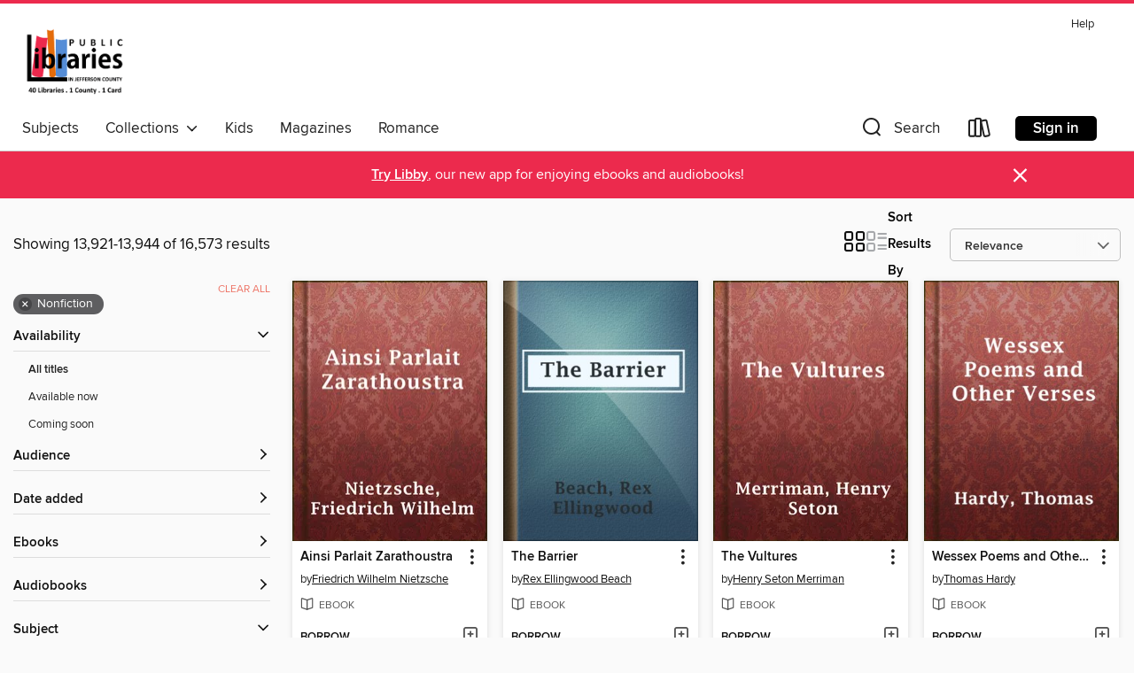

--- FILE ---
content_type: text/html; charset=utf-8
request_url: https://jclc.overdrive.com/jclc-pinson/content/search?page=581&sortBy=relevance&subject=111
body_size: 38448
content:
<!DOCTYPE html>
<html lang="en" dir="ltr" class="no-js">
    <head>
        
    
        
    

    <meta name="twitter:title" property="og:title" content="Jefferson County Library Cooperative"/>
    <meta name="twitter:description" property="og:description" content="See search results in the Jefferson County Library Cooperative digital collection."/>
    <meta name="twitter:image" property="og:image" content="https://thunder.cdn.overdrive.com/logos/crushed/1190.png?1"/>
    <meta property="og:url" content="/jclc-pinson/content/search?page=581&amp;sortBy=relevance&amp;subject=111"/>
    <meta name="twitter:card" content="summary" />
    <meta property="og:site_name" content="Jefferson County Library Cooperative" />
    <meta name="twitter:site" content="@OverDriveLibs" />
    <meta property="og:locale" content="en" />
    <meta name="description" content="See search results in the Jefferson County Library Cooperative digital collection." />

        <meta http-equiv="X-UA-Compatible" content="IE=edge,chrome=1">
<meta name="viewport" content="width=device-width, initial-scale=1.0 user-scalable=1">





    
        
        
            
        

        <title>Nonfiction - Jefferson County Library Cooperative - OverDrive</title>
    


<link rel='shortcut icon' type='image/x-icon' href='https://lightning.od-cdn.com/static/img/favicon.bb86d660d3929b5c0c65389d6a8e8aba.ico' />


    
        <meta name="twitter:title" property="og:title" content="Jefferson County Library Cooperative"/>
        <meta name="twitter:description" property="og:description" content="Browse, borrow, and enjoy titles from the Jefferson County Library Cooperative digital collection."/>
        <meta name="twitter:image" property="og:image" content="https://thunder.cdn.overdrive.com/logos/crushed/1190.png?1"/>
        <meta property="og:url" content="/jclc-pinson/content/search?page=581&amp;sortBy=relevance&amp;subject=111"/>
        <meta name="twitter:card" content="summary" />
        <meta property="og:site_name" content="Jefferson County Library Cooperative" />
        <meta name="twitter:site" content="@OverDriveLibs" />
        <meta property="og:locale" content="en" />
        
    
<!-- iOS smart app banner -->
    <meta name="apple-itunes-app" content="app-id=1076402606" />
    <!-- Google Play app banner -->
    <link rel="manifest" href="https://lightning.od-cdn.com/static/manifest.ed71e3d923d287cd1dce64ae0d3cc8b8.json">
    <meta name="google-play-app" content="app-id=com.overdrive.mobile.android.libby" />
    <!-- Windows Store app banner -->
    <meta name="msApplication-ID" content="2FA138F6.LibbybyOverDrive" />
    <meta name="msApplication-PackageFamilyName" content="2FA138F6.LibbybyOverDrive_daecb9042jmvt" />


        <link rel="stylesheet" type="text/css" href="https://lightning.od-cdn.com/static/vendor.bundle.min.5eabf64aeb625aca9acda7ccc8bb0256.css" onerror="cdnError(this)" />
        <link rel="stylesheet" type="text/css" href="https://lightning.od-cdn.com/static/app.bundle.min.0daacbc20b85e970d37a37fe3fc3b92b.css" onerror="cdnError(this)" />
        <link rel='shortcut icon' type='image/x-icon' href='https://lightning.od-cdn.com/static/img/favicon.bb86d660d3929b5c0c65389d6a8e8aba.ico' />

        
    <link rel="stylesheet" type="text/css" href="https://lightning.od-cdn.com/static/faceted-media.min.4cf2f9699e20c37ba2839a67bcf88d4d.css" />


        

<link rel="stylesheet" type="text/css" href="/assets/v3/css/45b2cd3100fbdebbdb6e3d5fa7e06ec7/colors.css?primary=%23558ed5&primaryR=85&primaryG=142&primaryB=213&primaryFontColor=%23fff&secondary=%23ec2a4d&secondaryR=236&secondaryG=42&secondaryB=77&secondaryFontColor=%23fff&bannerIsSecondaryColor=false&defaultColor=%23222">

        <script>
    window.OverDrive = window.OverDrive || {};
    window.OverDrive.colors = {};
    window.OverDrive.colors.primary = "#558ed5";
    window.OverDrive.colors.secondary = "#ec2a4d";
    window.OverDrive.tenant = 152;
    window.OverDrive.libraryName = "Jefferson County Library Cooperative";
    window.OverDrive.advantageKey = "jclc-pinson";
    window.OverDrive.libraryKey = "jclc-pinson";
    window.OverDrive.accountIds = [-1,103];
    window.OverDrive.parentAccountKey = "jclc";
    window.OverDrive.allFeatures = "";
    window.OverDrive.libraryConfigurations = {"autocomplete":{"enabled":true},"content-holds":{"enabled":true},"getACard":{"enabled":false},"backToMainCollectionLink":{"enabled":true},"promoteLibby":{"enabled":true},"switchToLibby":{"enabled":true},"disableOdAppAccess":{"enabled":true},"bannerIsSecondaryColor":{"enabled":false},"lexileScores":{"enabled":true},"atosLevels":{"enabled":true},"gradeLevels":{"enabled":true},"interestLevels":{"enabled":true},"readingHistory":{"enabled":true},"reciprocalLending":{"enabled":true},"OzoneAuthentication":{"enabled":true},"Notifications":{"enabled":true},"kindleFooter":{"enabled":true},"kindleNav":{"enabled":true},"kindleLoanFormatLimit":{"enabled":true},"kindleSearchOffer":{"enabled":true},"kindleLoanOffer":{"enabled":true},"sampleOnlyMode":{},"luckyDayMenuLink":{"enabled":false},"disableWishlist":{"enabled":false},"simplifiedNavigationBar":{"enabled":false},"geo-idc":{"enabled":false},"libby-footer-promo":{"enabled":false}};
    window.OverDrive.mediaItems = {"427183":{"reserveId":"93d7ea51-4842-4da7-ba18-d58425f352bf","subjects":[{"id":"36","name":"History"},{"id":"73","name":"Reference"},{"id":"111","name":"Nonfiction"}],"bisacCodes":["HIS030000"],"bisac":[{"code":"HIS030000","description":"History / Reference"}],"levels":[],"creators":[{"id":249233,"name":"Murray Gilchrist","role":"Author","sortName":"Gilchrist, Murray"},{"id":605747,"name":"E. W. Haslehust","role":"Illustrator","sortName":"Haslehust, E. W."}],"languages":[{"id":"en","name":"English"}],"isBundledChild":false,"ratings":{"maturityLevel":{"id":"generalcontent","name":"General content"},"naughtyScore":{"id":"GeneralContent","name":"General content"}},"constraints":{"isDisneyEulaRequired":false},"reviewCounts":{"premium":0,"publisherSupplier":0},"isAvailable":true,"isPreReleaseTitle":false,"estimatedReleaseDate":"2010-08-04T17:24:24.22Z","sample":{"href":"https://samples.overdrive.com/?crid=93D7EA51-4842-4DA7-BA18-D58425F352BF&.epub-sample.overdrive.com"},"publisher":{"id":"3838","name":"Project Gutenberg"},"holdsCount":0,"isFastlane":false,"availabilityType":"always","isRecommendableToLibrary":true,"isOwned":true,"isHoldable":true,"isAdvantageFiltered":false,"visitorEligible":false,"juvenileEligible":false,"youngAdultEligible":false,"contentAccessLevels":0,"classifications":{},"type":{"id":"ebook","name":"eBook"},"covers":{"cover150Wide":{"href":"https://img1.od-cdn.com/ImageType-150/2254-1/93D/7EA/51/{93D7EA51-4842-4DA7-BA18-D58425F352BF}Img150.jpg","height":200,"width":150,"primaryColor":{"hex":"#845B3B","rgb":{"red":132,"green":91,"blue":59}},"isPlaceholderImage":false},"cover300Wide":{"href":"https://img3.od-cdn.com/ImageType-400/2254-1/93D/7EA/51/{93D7EA51-4842-4DA7-BA18-D58425F352BF}Img400.jpg","height":400,"width":300,"primaryColor":{"hex":"#3A3716","rgb":{"red":58,"green":55,"blue":22}},"isPlaceholderImage":false},"cover510Wide":{"href":"https://img3.od-cdn.com/ImageType-100/2254-1/{93D7EA51-4842-4DA7-BA18-D58425F352BF}Img100.jpg","height":680,"width":510,"primaryColor":{"hex":"#352E11","rgb":{"red":53,"green":46,"blue":17}},"isPlaceholderImage":false}},"id":"427183","firstCreatorName":"Murray Gilchrist","firstCreatorId":249233,"firstCreatorSortName":"Gilchrist, Murray","title":"The Dukeries","sortTitle":"Dukeries","starRating":4,"starRatingCount":4,"formats":[{"identifiers":[],"rights":[],"onSaleDateUtc":"2010-08-04T17:24:24.22+00:00","hasAudioSynchronizedText":false,"isBundleParent":false,"bundledContent":[],"sample":{"href":"https://samples.overdrive.com/?crid=93D7EA51-4842-4DA7-BA18-D58425F352BF&.epub-sample.overdrive.com"},"fulfillmentType":"bifocal","id":"ebook-overdrive","name":"OverDrive Read"},{"identifiers":[],"rights":[],"fileSize":63850,"onSaleDateUtc":"2010-08-04T17:24:24.22+00:00","hasAudioSynchronizedText":false,"isBundleParent":false,"bundledContent":[],"fulfillmentType":"epub","id":"ebook-epub-open","name":"Open EPUB eBook"},{"identifiers":[{"type":"KoboBookID","value":"d88896dc-0763-34f4-9228-806943753bbe"}],"rights":[],"onSaleDateUtc":"2010-08-04T17:24:24.22+00:00","hasAudioSynchronizedText":false,"isBundleParent":false,"bundledContent":[],"fulfillmentType":"kobo","id":"ebook-kobo","name":"Kobo eBook"}],"publisherAccount":{"id":"5851","name":"Project Gutenberg"}},"427363":{"reserveId":"9f15b9ba-2d7b-458a-94dc-575f8ae58b6d","subjects":[{"id":"22","name":"Essays"},{"id":"46","name":"Language Arts"},{"id":"85","name":"Study Aids & Workbooks"},{"id":"111","name":"Nonfiction"}],"bisacCodes":["LAN000000","STU000000"],"bisac":[{"code":"LAN000000","description":"Language Arts & Disciplines / General"},{"code":"STU000000","description":"Study Aids / General"}],"levels":[],"creators":[{"id":629669,"name":"Marie Belloc Lowndes","role":"Author","sortName":"Lowndes, Marie Belloc"}],"languages":[{"id":"en","name":"English"}],"isBundledChild":false,"ratings":{"maturityLevel":{"id":"generalcontent","name":"General content"},"naughtyScore":{"id":"GeneralContent","name":"General content"}},"constraints":{"isDisneyEulaRequired":false},"reviewCounts":{"premium":0,"publisherSupplier":0},"isAvailable":true,"isPreReleaseTitle":false,"estimatedReleaseDate":"2010-08-04T17:24:55.27Z","sample":{"href":"https://samples.overdrive.com/?crid=9F15B9BA-2D7B-458A-94DC-575F8AE58B6D&.epub-sample.overdrive.com"},"publisher":{"id":"3838","name":"Project Gutenberg"},"holdsCount":0,"isFastlane":false,"availabilityType":"always","isRecommendableToLibrary":true,"isOwned":true,"isHoldable":true,"isAdvantageFiltered":false,"visitorEligible":false,"juvenileEligible":false,"youngAdultEligible":false,"contentAccessLevels":0,"classifications":{},"type":{"id":"ebook","name":"eBook"},"covers":{"cover150Wide":{"href":"https://img3.od-cdn.com/ImageType-150/2254-1/9F1/5B9/BA/{9F15B9BA-2D7B-458A-94DC-575F8AE58B6D}Img150.jpg","height":200,"width":150,"primaryColor":{"hex":"#5C4C35","rgb":{"red":92,"green":76,"blue":53}},"isPlaceholderImage":false},"cover300Wide":{"href":"https://img3.od-cdn.com/ImageType-400/2254-1/9F1/5B9/BA/{9F15B9BA-2D7B-458A-94DC-575F8AE58B6D}Img400.jpg","height":400,"width":300,"primaryColor":{"hex":"#443828","rgb":{"red":68,"green":56,"blue":40}},"isPlaceholderImage":false},"cover510Wide":{"href":"https://img3.od-cdn.com/ImageType-100/2254-1/{9F15B9BA-2D7B-458A-94DC-575F8AE58B6D}Img100.jpg","height":680,"width":510,"primaryColor":{"hex":"#403728","rgb":{"red":64,"green":55,"blue":40}},"isPlaceholderImage":false}},"id":"427363","firstCreatorName":"Marie Belloc Lowndes","firstCreatorId":629669,"firstCreatorSortName":"Lowndes, Marie Belloc","title":"Studies in love and in terror","sortTitle":"Studies in love and in terror","starRating":1,"starRatingCount":2,"formats":[{"identifiers":[],"rights":[],"onSaleDateUtc":"2010-08-04T17:24:55.27+00:00","hasAudioSynchronizedText":false,"isBundleParent":false,"bundledContent":[],"sample":{"href":"https://samples.overdrive.com/?crid=9F15B9BA-2D7B-458A-94DC-575F8AE58B6D&.epub-sample.overdrive.com"},"fulfillmentType":"bifocal","id":"ebook-overdrive","name":"OverDrive Read"},{"identifiers":[],"rights":[],"fileSize":163812,"onSaleDateUtc":"2010-08-04T17:24:55.27+00:00","hasAudioSynchronizedText":false,"isBundleParent":false,"bundledContent":[],"fulfillmentType":"epub","id":"ebook-epub-open","name":"Open EPUB eBook"}],"publisherAccount":{"id":"5851","name":"Project Gutenberg"}},"429089":{"reserveId":"6b35a8c9-6ccc-4bed-a57c-82cf1ee4699f","subjects":[{"id":"6","name":"Art"},{"id":"7","name":"Biography & Autobiography"},{"id":"73","name":"Reference"},{"id":"111","name":"Nonfiction"}],"bisacCodes":["BIO012000"],"bisac":[{"code":"BIO012000","description":"Biography & Autobiography / Reference"}],"levels":[],"creators":[{"id":368019,"name":"Mrs. Molesworth","role":"Author","sortName":"Molesworth, Mrs."},{"id":277444,"name":"Maria Louise Kirk","role":"Illustrator","sortName":"Kirk, Maria Louise"}],"languages":[{"id":"en","name":"English"}],"isBundledChild":false,"ratings":{"maturityLevel":{"id":"generalcontent","name":"General content"},"naughtyScore":{"id":"GeneralContent","name":"General content"}},"constraints":{"isDisneyEulaRequired":false},"reviewCounts":{"premium":0,"publisherSupplier":0},"isAvailable":true,"isPreReleaseTitle":false,"estimatedReleaseDate":"2010-08-04T17:30:56.933Z","sample":{"href":"https://samples.overdrive.com/?crid=6B35A8C9-6CCC-4BED-A57C-82CF1EE4699F&.epub-sample.overdrive.com"},"publisher":{"id":"3838","name":"Project Gutenberg"},"holdsCount":0,"isFastlane":false,"availabilityType":"always","isRecommendableToLibrary":true,"isOwned":true,"isHoldable":true,"isAdvantageFiltered":false,"visitorEligible":false,"juvenileEligible":false,"youngAdultEligible":false,"contentAccessLevels":0,"classifications":{},"type":{"id":"ebook","name":"eBook"},"covers":{"cover150Wide":{"href":"https://img2.od-cdn.com/ImageType-150/2254-1/6B3/5A8/C9/{6B35A8C9-6CCC-4BED-A57C-82CF1EE4699F}Img150.jpg","height":200,"width":150,"primaryColor":{"hex":"#845B3B","rgb":{"red":132,"green":91,"blue":59}},"isPlaceholderImage":false},"cover300Wide":{"href":"https://img1.od-cdn.com/ImageType-400/2254-1/6B3/5A8/C9/{6B35A8C9-6CCC-4BED-A57C-82CF1EE4699F}Img400.jpg","height":400,"width":300,"primaryColor":{"hex":"#3A3716","rgb":{"red":58,"green":55,"blue":22}},"isPlaceholderImage":false},"cover510Wide":{"href":"https://img1.od-cdn.com/ImageType-100/2254-1/{6B35A8C9-6CCC-4BED-A57C-82CF1EE4699F}Img100.jpg","height":680,"width":510,"primaryColor":{"hex":"#352E11","rgb":{"red":53,"green":46,"blue":17}},"isPlaceholderImage":false}},"id":"429089","firstCreatorName":"Mrs. Molesworth","firstCreatorId":368019,"firstCreatorSortName":"Molesworth, Mrs.","title":"The Cuckoo Clock","sortTitle":"Cuckoo Clock","starRating":3.7,"starRatingCount":3,"formats":[{"identifiers":[],"rights":[],"onSaleDateUtc":"2010-08-04T17:30:56.933+00:00","hasAudioSynchronizedText":false,"isBundleParent":false,"bundledContent":[],"sample":{"href":"https://samples.overdrive.com/?crid=6B35A8C9-6CCC-4BED-A57C-82CF1EE4699F&.epub-sample.overdrive.com"},"fulfillmentType":"bifocal","id":"ebook-overdrive","name":"OverDrive Read"},{"identifiers":[],"rights":[],"fileSize":128416,"onSaleDateUtc":"2010-08-04T17:30:56.933+00:00","hasAudioSynchronizedText":false,"isBundleParent":false,"bundledContent":[],"fulfillmentType":"epub","id":"ebook-epub-open","name":"Open EPUB eBook"},{"identifiers":[],"rights":[],"onSaleDateUtc":"2010-08-04T17:30:56.933+00:00","hasAudioSynchronizedText":false,"isBundleParent":false,"bundledContent":[],"fulfillmentType":"kobo","id":"ebook-kobo","name":"Kobo eBook"}],"publisherAccount":{"id":"5851","name":"Project Gutenberg"}},"429277":{"reserveId":"8af53b49-904b-4c8f-b3dd-f3fb0296a155","subjects":[{"id":"22","name":"Essays"},{"id":"46","name":"Language Arts"},{"id":"85","name":"Study Aids & Workbooks"},{"id":"111","name":"Nonfiction"}],"bisacCodes":["LAN000000","STU000000"],"bisac":[{"code":"LAN000000","description":"Language Arts & Disciplines / General"},{"code":"STU000000","description":"Study Aids / General"}],"levels":[],"creators":[{"id":85093,"name":"L. T. Meade","role":"Author","sortName":"Meade, L. T."}],"languages":[{"id":"en","name":"English"}],"isBundledChild":false,"ratings":{"maturityLevel":{"id":"generalcontent","name":"General content"},"naughtyScore":{"id":"GeneralContent","name":"General content"}},"constraints":{"isDisneyEulaRequired":false},"reviewCounts":{"premium":0,"publisherSupplier":0},"isAvailable":true,"isPreReleaseTitle":false,"estimatedReleaseDate":"2010-08-04T17:31:58.687Z","sample":{"href":"https://samples.overdrive.com/?crid=8AF53B49-904B-4C8F-B3DD-F3FB0296A155&.epub-sample.overdrive.com"},"publisher":{"id":"3838","name":"Project Gutenberg"},"holdsCount":0,"isFastlane":false,"availabilityType":"always","isRecommendableToLibrary":true,"isOwned":true,"isHoldable":true,"isAdvantageFiltered":false,"visitorEligible":false,"juvenileEligible":false,"youngAdultEligible":false,"contentAccessLevels":0,"classifications":{},"type":{"id":"ebook","name":"eBook"},"covers":{"cover150Wide":{"href":"https://img2.od-cdn.com/ImageType-150/2254-1/8AF/53B/49/{8AF53B49-904B-4C8F-B3DD-F3FB0296A155}Img150.jpg","height":200,"width":150,"primaryColor":{"hex":"#845B3B","rgb":{"red":132,"green":91,"blue":59}},"isPlaceholderImage":false},"cover300Wide":{"href":"https://img1.od-cdn.com/ImageType-400/2254-1/8AF/53B/49/{8AF53B49-904B-4C8F-B3DD-F3FB0296A155}Img400.jpg","height":400,"width":300,"primaryColor":{"hex":"#3A3716","rgb":{"red":58,"green":55,"blue":22}},"isPlaceholderImage":false},"cover510Wide":{"href":"https://img2.od-cdn.com/ImageType-100/2254-1/{8AF53B49-904B-4C8F-B3DD-F3FB0296A155}Img100.jpg","height":680,"width":510,"primaryColor":{"hex":"#352E11","rgb":{"red":53,"green":46,"blue":17}},"isPlaceholderImage":false}},"id":"429277","firstCreatorName":"L. T. Meade","firstCreatorId":85093,"firstCreatorSortName":"Meade, L. T.","title":"The Time of Roses","sortTitle":"Time of Roses","starRating":3,"starRatingCount":2,"formats":[{"identifiers":[],"rights":[],"onSaleDateUtc":"2010-08-04T17:31:58.687+00:00","hasAudioSynchronizedText":false,"isBundleParent":false,"bundledContent":[],"sample":{"href":"https://samples.overdrive.com/?crid=8AF53B49-904B-4C8F-B3DD-F3FB0296A155&.epub-sample.overdrive.com"},"fulfillmentType":"bifocal","id":"ebook-overdrive","name":"OverDrive Read"},{"identifiers":[],"rights":[],"fileSize":199892,"onSaleDateUtc":"2010-08-04T17:31:58.687+00:00","hasAudioSynchronizedText":false,"isBundleParent":false,"bundledContent":[],"fulfillmentType":"epub","id":"ebook-epub-open","name":"Open EPUB eBook"},{"identifiers":[],"rights":[],"onSaleDateUtc":"2010-08-04T17:31:58.687+00:00","hasAudioSynchronizedText":false,"isBundleParent":false,"bundledContent":[],"fulfillmentType":"kobo","id":"ebook-kobo","name":"Kobo eBook"}],"publisherAccount":{"id":"5851","name":"Project Gutenberg"}},"429437":{"reserveId":"ea7c3d75-28f8-4ba9-b36f-9174835d06cf","subjects":[{"id":"36","name":"History"},{"id":"51","name":"Literary Criticism"},{"id":"83","name":"Sociology"},{"id":"111","name":"Nonfiction"}],"bisacCodes":["LIT025010"],"bisac":[{"code":"LIT025010","description":"Literary Criticism / Subjects & Themes / Historical Events"}],"levels":[],"creators":[{"id":581450,"name":"Mary Wood-Allen","role":"Author","sortName":"Wood-Allen, Mary"}],"languages":[{"id":"en","name":"English"}],"isBundledChild":false,"ratings":{"maturityLevel":{"id":"generalcontent","name":"General content"},"naughtyScore":{"id":"GeneralContent","name":"General content"}},"constraints":{"isDisneyEulaRequired":false},"reviewCounts":{"premium":0,"publisherSupplier":0},"isAvailable":true,"isPreReleaseTitle":false,"estimatedReleaseDate":"2010-08-04T17:32:25.12Z","sample":{"href":"https://samples.overdrive.com/?crid=EA7C3D75-28F8-4BA9-B36F-9174835D06CF&.epub-sample.overdrive.com"},"publisher":{"id":"3838","name":"Project Gutenberg"},"holdsCount":0,"isFastlane":false,"availabilityType":"always","isRecommendableToLibrary":true,"isOwned":true,"isHoldable":true,"isAdvantageFiltered":false,"visitorEligible":false,"juvenileEligible":false,"youngAdultEligible":false,"contentAccessLevels":0,"classifications":{},"type":{"id":"ebook","name":"eBook"},"covers":{"cover150Wide":{"href":"https://img2.od-cdn.com/ImageType-150/2254-1/EA7/C3D/75/{EA7C3D75-28F8-4BA9-B36F-9174835D06CF}Img150.jpg","height":200,"width":150,"primaryColor":{"hex":"#845B3B","rgb":{"red":132,"green":91,"blue":59}},"isPlaceholderImage":false},"cover300Wide":{"href":"https://img2.od-cdn.com/ImageType-400/2254-1/EA7/C3D/75/{EA7C3D75-28F8-4BA9-B36F-9174835D06CF}Img400.jpg","height":400,"width":300,"primaryColor":{"hex":"#3A3716","rgb":{"red":58,"green":55,"blue":22}},"isPlaceholderImage":false},"cover510Wide":{"href":"https://img2.od-cdn.com/ImageType-100/2254-1/{EA7C3D75-28F8-4BA9-B36F-9174835D06CF}Img100.jpg","height":680,"width":510,"primaryColor":{"hex":"#352E11","rgb":{"red":53,"green":46,"blue":17}},"isPlaceholderImage":false}},"id":"429437","firstCreatorName":"Mary Wood-Allen","firstCreatorId":581450,"firstCreatorSortName":"Wood-Allen, Mary","title":"Almost A Man","sortTitle":"Almost A Man","starRating":5,"starRatingCount":3,"formats":[{"identifiers":[],"rights":[],"onSaleDateUtc":"2010-08-04T17:32:25.12+00:00","hasAudioSynchronizedText":false,"isBundleParent":false,"bundledContent":[],"sample":{"href":"https://samples.overdrive.com/?crid=EA7C3D75-28F8-4BA9-B36F-9174835D06CF&.epub-sample.overdrive.com"},"fulfillmentType":"bifocal","id":"ebook-overdrive","name":"OverDrive Read"},{"identifiers":[],"rights":[],"fileSize":58462,"onSaleDateUtc":"2010-08-04T17:32:25.12+00:00","hasAudioSynchronizedText":false,"isBundleParent":false,"bundledContent":[],"fulfillmentType":"epub","id":"ebook-epub-open","name":"Open EPUB eBook"},{"identifiers":[{"type":"KoboBookID","value":"529d7c96-fb7c-42a1-98b2-db82a7fdec55"}],"rights":[],"onSaleDateUtc":"2010-08-04T17:32:25.12+00:00","hasAudioSynchronizedText":false,"isBundleParent":false,"bundledContent":[],"fulfillmentType":"kobo","id":"ebook-kobo","name":"Kobo eBook"}],"publisherAccount":{"id":"5851","name":"Project Gutenberg"}},"429499":{"reserveId":"cefa208e-7041-4b8d-af39-e36dee88ef3b","subjects":[{"id":"22","name":"Essays"},{"id":"46","name":"Language Arts"},{"id":"85","name":"Study Aids & Workbooks"},{"id":"111","name":"Nonfiction"}],"bisacCodes":["LAN000000","STU000000"],"bisac":[{"code":"LAN000000","description":"Language Arts & Disciplines / General"},{"code":"STU000000","description":"Study Aids / General"}],"levels":[],"creators":[{"id":251891,"name":"Aubrey De Vere","role":"Author","sortName":"De Vere, Aubrey"}],"languages":[{"id":"en","name":"English"}],"isBundledChild":false,"ratings":{"maturityLevel":{"id":"generalcontent","name":"General content"},"naughtyScore":{"id":"GeneralContent","name":"General content"}},"constraints":{"isDisneyEulaRequired":false},"reviewCounts":{"premium":0,"publisherSupplier":0},"isAvailable":true,"isPreReleaseTitle":false,"estimatedReleaseDate":"2010-08-04T17:32:33.657Z","sample":{"href":"https://samples.overdrive.com/?crid=CEFA208E-7041-4B8D-AF39-E36DEE88EF3B&.epub-sample.overdrive.com"},"publisher":{"id":"3838","name":"Project Gutenberg"},"holdsCount":0,"isFastlane":false,"availabilityType":"always","isRecommendableToLibrary":true,"isOwned":true,"isHoldable":true,"isAdvantageFiltered":false,"visitorEligible":false,"juvenileEligible":false,"youngAdultEligible":false,"contentAccessLevels":0,"classifications":{},"type":{"id":"ebook","name":"eBook"},"covers":{"cover150Wide":{"href":"https://img1.od-cdn.com/ImageType-150/2254-1/CEF/A20/8E/{CEFA208E-7041-4B8D-AF39-E36DEE88EF3B}Img150.jpg","height":200,"width":150,"primaryColor":{"hex":"#845B3B","rgb":{"red":132,"green":91,"blue":59}},"isPlaceholderImage":false},"cover300Wide":{"href":"https://img2.od-cdn.com/ImageType-400/2254-1/CEF/A20/8E/{CEFA208E-7041-4B8D-AF39-E36DEE88EF3B}Img400.jpg","height":400,"width":300,"primaryColor":{"hex":"#3A3716","rgb":{"red":58,"green":55,"blue":22}},"isPlaceholderImage":false},"cover510Wide":{"href":"https://img2.od-cdn.com/ImageType-100/2254-1/{CEFA208E-7041-4B8D-AF39-E36DEE88EF3B}Img100.jpg","height":680,"width":510,"primaryColor":{"hex":"#352E11","rgb":{"red":53,"green":46,"blue":17}},"isPlaceholderImage":false}},"id":"429499","firstCreatorName":"Aubrey De Vere","firstCreatorId":251891,"firstCreatorSortName":"De Vere, Aubrey","title":"Legends of the Saxon Saints","sortTitle":"Legends of the Saxon Saints","starRating":4,"starRatingCount":4,"formats":[{"identifiers":[],"rights":[],"onSaleDateUtc":"2010-08-04T17:32:33.657+00:00","hasAudioSynchronizedText":false,"isBundleParent":false,"bundledContent":[],"sample":{"href":"https://samples.overdrive.com/?crid=CEFA208E-7041-4B8D-AF39-E36DEE88EF3B&.epub-sample.overdrive.com"},"fulfillmentType":"bifocal","id":"ebook-overdrive","name":"OverDrive Read"},{"identifiers":[],"rights":[],"fileSize":248058,"onSaleDateUtc":"2010-08-04T17:32:33.657+00:00","hasAudioSynchronizedText":false,"isBundleParent":false,"bundledContent":[],"fulfillmentType":"epub","id":"ebook-epub-open","name":"Open EPUB eBook"},{"identifiers":[{"type":"KoboBookID","value":"3e47a0d4-eb0a-3d2e-ae5b-b4464767aec0"}],"rights":[],"onSaleDateUtc":"2010-08-04T17:32:33.657+00:00","hasAudioSynchronizedText":false,"isBundleParent":false,"bundledContent":[],"fulfillmentType":"kobo","id":"ebook-kobo","name":"Kobo eBook"}],"publisherAccount":{"id":"5851","name":"Project Gutenberg"}},"429668":{"reserveId":"ec1bf95a-82d6-42ff-b13a-967fd811725a","subjects":[{"id":"22","name":"Essays"},{"id":"46","name":"Language Arts"},{"id":"85","name":"Study Aids & Workbooks"},{"id":"111","name":"Nonfiction"}],"bisacCodes":["LAN000000","STU000000"],"bisac":[{"code":"LAN000000","description":"Language Arts & Disciplines / General"},{"code":"STU000000","description":"Study Aids / General"}],"levels":[],"creators":[{"id":605553,"name":"Nathan Schachner","role":"Author","sortName":"Schachner, Nathan"}],"languages":[{"id":"en","name":"English"}],"isBundledChild":false,"ratings":{"maturityLevel":{"id":"generalcontent","name":"General content"},"naughtyScore":{"id":"GeneralContent","name":"General content"}},"constraints":{"isDisneyEulaRequired":false},"reviewCounts":{"premium":0,"publisherSupplier":0},"isAvailable":true,"isPreReleaseTitle":false,"estimatedReleaseDate":"2010-08-04T17:33:19.52Z","sample":{"href":"https://samples.overdrive.com/?crid=EC1BF95A-82D6-42FF-B13A-967FD811725A&.epub-sample.overdrive.com"},"publisher":{"id":"3838","name":"Project Gutenberg"},"holdsCount":0,"isFastlane":false,"availabilityType":"always","isRecommendableToLibrary":true,"isOwned":true,"isHoldable":true,"isAdvantageFiltered":false,"visitorEligible":false,"juvenileEligible":false,"youngAdultEligible":false,"contentAccessLevels":0,"classifications":{},"type":{"id":"ebook","name":"eBook"},"covers":{"cover150Wide":{"href":"https://img2.od-cdn.com/ImageType-150/2254-1/EC1/BF9/5A/{EC1BF95A-82D6-42FF-B13A-967FD811725A}Img150.jpg","height":200,"width":150,"primaryColor":{"hex":"#5C4C35","rgb":{"red":92,"green":76,"blue":53}},"isPlaceholderImage":false},"cover300Wide":{"href":"https://img3.od-cdn.com/ImageType-400/2254-1/EC1/BF9/5A/{EC1BF95A-82D6-42FF-B13A-967FD811725A}Img400.jpg","height":400,"width":300,"primaryColor":{"hex":"#443828","rgb":{"red":68,"green":56,"blue":40}},"isPlaceholderImage":false},"cover510Wide":{"href":"https://img3.od-cdn.com/ImageType-100/2254-1/{EC1BF95A-82D6-42FF-B13A-967FD811725A}Img100.jpg","height":680,"width":510,"primaryColor":{"hex":"#403728","rgb":{"red":64,"green":55,"blue":40}},"isPlaceholderImage":false}},"id":"429668","firstCreatorName":"Nathan Schachner","firstCreatorId":605553,"firstCreatorSortName":"Schachner, Nathan","title":"Pirates of the Gorm","sortTitle":"Pirates of the Gorm","starRating":2,"starRatingCount":3,"formats":[{"identifiers":[],"rights":[],"onSaleDateUtc":"2010-08-04T17:33:19.52+00:00","hasAudioSynchronizedText":false,"isBundleParent":false,"bundledContent":[],"sample":{"href":"https://samples.overdrive.com/?crid=EC1BF95A-82D6-42FF-B13A-967FD811725A&.epub-sample.overdrive.com"},"fulfillmentType":"bifocal","id":"ebook-overdrive","name":"OverDrive Read"},{"identifiers":[],"rights":[],"fileSize":49493,"onSaleDateUtc":"2010-08-04T17:33:19.52+00:00","hasAudioSynchronizedText":false,"isBundleParent":false,"bundledContent":[],"fulfillmentType":"epub","id":"ebook-epub-open","name":"Open EPUB eBook"}],"publisherAccount":{"id":"5851","name":"Project Gutenberg"}},"429884":{"reserveId":"9b34c651-9c4b-47f3-91e3-086d125e02b2","subjects":[{"id":"36","name":"History"},{"id":"73","name":"Reference"},{"id":"111","name":"Nonfiction"}],"bisacCodes":["HIS030000"],"bisac":[{"code":"HIS030000","description":"History / Reference"}],"levels":[],"creators":[{"id":600917,"name":"H. (Harold) Fielding","role":"Author","sortName":"Fielding, H. (Harold)"}],"languages":[{"id":"en","name":"English"}],"isBundledChild":false,"ratings":{"maturityLevel":{"id":"generalcontent","name":"General content"},"naughtyScore":{"id":"GeneralContent","name":"General content"}},"constraints":{"isDisneyEulaRequired":false},"reviewCounts":{"premium":0,"publisherSupplier":0},"isAvailable":true,"isPreReleaseTitle":false,"estimatedReleaseDate":"2010-08-04T17:33:45.813Z","sample":{"href":"https://samples.overdrive.com/?crid=9B34C651-9C4B-47F3-91E3-086D125E02B2&.epub-sample.overdrive.com"},"publisher":{"id":"3838","name":"Project Gutenberg"},"holdsCount":0,"isFastlane":false,"availabilityType":"always","isRecommendableToLibrary":true,"isOwned":true,"isHoldable":true,"isAdvantageFiltered":false,"visitorEligible":false,"juvenileEligible":false,"youngAdultEligible":false,"contentAccessLevels":0,"classifications":{},"type":{"id":"ebook","name":"eBook"},"covers":{"cover150Wide":{"href":"https://img3.od-cdn.com/ImageType-150/2254-1/9B3/4C6/51/{9B34C651-9C4B-47F3-91E3-086D125E02B2}Img150.jpg","height":200,"width":150,"primaryColor":{"hex":"#845B3B","rgb":{"red":132,"green":91,"blue":59}},"isPlaceholderImage":false},"cover300Wide":{"href":"https://img3.od-cdn.com/ImageType-400/2254-1/9B3/4C6/51/{9B34C651-9C4B-47F3-91E3-086D125E02B2}Img400.jpg","height":400,"width":300,"primaryColor":{"hex":"#3A3716","rgb":{"red":58,"green":55,"blue":22}},"isPlaceholderImage":false},"cover510Wide":{"href":"https://img2.od-cdn.com/ImageType-100/2254-1/{9B34C651-9C4B-47F3-91E3-086D125E02B2}Img100.jpg","height":680,"width":510,"primaryColor":{"hex":"#352E11","rgb":{"red":53,"green":46,"blue":17}},"isPlaceholderImage":false}},"id":"429884","firstCreatorName":"H. (Harold) Fielding","firstCreatorId":600917,"firstCreatorSortName":"Fielding, H. (Harold)","title":"The Soul of a People","sortTitle":"Soul of a People","starRating":3.7,"starRatingCount":3,"formats":[{"identifiers":[],"rights":[],"onSaleDateUtc":"2010-08-04T17:33:45.813+00:00","hasAudioSynchronizedText":false,"isBundleParent":false,"bundledContent":[],"sample":{"href":"https://samples.overdrive.com/?crid=9B34C651-9C4B-47F3-91E3-086D125E02B2&.epub-sample.overdrive.com"},"fulfillmentType":"bifocal","id":"ebook-overdrive","name":"OverDrive Read"},{"identifiers":[],"rights":[],"fileSize":217920,"onSaleDateUtc":"2010-08-04T17:33:45.813+00:00","hasAudioSynchronizedText":false,"isBundleParent":false,"bundledContent":[],"fulfillmentType":"epub","id":"ebook-epub-open","name":"Open EPUB eBook"}],"publisherAccount":{"id":"5851","name":"Project Gutenberg"}},"429923":{"reserveId":"ab5815fa-0b50-4cec-82da-b2ece369cc19","subjects":[{"id":"22","name":"Essays"},{"id":"46","name":"Language Arts"},{"id":"85","name":"Study Aids & Workbooks"},{"id":"111","name":"Nonfiction"}],"bisacCodes":["LAN000000","STU000000"],"bisac":[{"code":"LAN000000","description":"Language Arts & Disciplines / General"},{"code":"STU000000","description":"Study Aids / General"}],"levels":[],"creators":[{"id":120721,"name":"David James Burrell","role":"Author","sortName":"Burrell, David James"}],"languages":[{"id":"en","name":"English"}],"isBundledChild":false,"ratings":{"maturityLevel":{"id":"generalcontent","name":"General content"},"naughtyScore":{"id":"GeneralContent","name":"General content"}},"constraints":{"isDisneyEulaRequired":false},"reviewCounts":{"premium":0,"publisherSupplier":0},"isAvailable":true,"isPreReleaseTitle":false,"estimatedReleaseDate":"2010-08-04T17:33:49.59Z","sample":{"href":"https://samples.overdrive.com/?crid=AB5815FA-0B50-4CEC-82DA-B2ECE369CC19&.epub-sample.overdrive.com"},"publisher":{"id":"3838","name":"Project Gutenberg"},"holdsCount":0,"isFastlane":false,"availabilityType":"always","isRecommendableToLibrary":true,"isOwned":true,"isHoldable":true,"isAdvantageFiltered":false,"visitorEligible":false,"juvenileEligible":false,"youngAdultEligible":false,"contentAccessLevels":0,"classifications":{},"type":{"id":"ebook","name":"eBook"},"covers":{"cover150Wide":{"href":"https://img2.od-cdn.com/ImageType-150/2254-1/AB5/815/FA/{AB5815FA-0B50-4CEC-82DA-B2ECE369CC19}Img150.jpg","height":200,"width":150,"primaryColor":{"hex":"#845B3B","rgb":{"red":132,"green":91,"blue":59}},"isPlaceholderImage":false},"cover300Wide":{"href":"https://img1.od-cdn.com/ImageType-400/2254-1/AB5/815/FA/{AB5815FA-0B50-4CEC-82DA-B2ECE369CC19}Img400.jpg","height":400,"width":300,"primaryColor":{"hex":"#3A3716","rgb":{"red":58,"green":55,"blue":22}},"isPlaceholderImage":false},"cover510Wide":{"href":"https://img2.od-cdn.com/ImageType-100/2254-1/{AB5815FA-0B50-4CEC-82DA-B2ECE369CC19}Img100.jpg","height":680,"width":510,"primaryColor":{"hex":"#352E11","rgb":{"red":53,"green":46,"blue":17}},"isPlaceholderImage":false}},"id":"429923","firstCreatorName":"David James Burrell","firstCreatorId":120721,"firstCreatorSortName":"Burrell, David James","title":"The Centurion's Story","sortTitle":"Centurions Story","starRating":3,"starRatingCount":2,"formats":[{"identifiers":[],"rights":[],"onSaleDateUtc":"2010-08-04T17:33:49.59+00:00","hasAudioSynchronizedText":false,"isBundleParent":false,"bundledContent":[],"sample":{"href":"https://samples.overdrive.com/?crid=AB5815FA-0B50-4CEC-82DA-B2ECE369CC19&.epub-sample.overdrive.com"},"fulfillmentType":"bifocal","id":"ebook-overdrive","name":"OverDrive Read"},{"identifiers":[],"rights":[],"fileSize":34093,"onSaleDateUtc":"2010-08-04T17:33:49.59+00:00","hasAudioSynchronizedText":false,"isBundleParent":false,"bundledContent":[],"fulfillmentType":"epub","id":"ebook-epub-open","name":"Open EPUB eBook"},{"identifiers":[{"type":"KoboBookID","value":"c8f09f8c-4eea-4454-b81a-71924cad09b6"}],"rights":[],"onSaleDateUtc":"2010-08-04T17:33:49.59+00:00","hasAudioSynchronizedText":false,"isBundleParent":false,"bundledContent":[],"fulfillmentType":"kobo","id":"ebook-kobo","name":"Kobo eBook"}],"publisherAccount":{"id":"5851","name":"Project Gutenberg"}},"430393":{"reserveId":"ccd435af-6b63-43d8-9c4c-d608f1fba16f","subjects":[{"id":"7","name":"Biography & Autobiography"},{"id":"22","name":"Essays"},{"id":"46","name":"Language Arts"},{"id":"62","name":"Performing Arts"},{"id":"85","name":"Study Aids & Workbooks"},{"id":"111","name":"Nonfiction"}],"bisacCodes":["BIO005000"],"bisac":[{"code":"BIO005000","description":"Biography & Autobiography / Entertainment & Performing Arts"}],"levels":[],"creators":[{"id":495354,"name":"Ludwig Thoma","role":"Author","sortName":"Thoma, Ludwig"}],"languages":[{"id":"de","name":"German"}],"isBundledChild":false,"ratings":{"maturityLevel":{"id":"generalcontent","name":"General content"},"naughtyScore":{"id":"GeneralContent","name":"General content"}},"constraints":{"isDisneyEulaRequired":false},"reviewCounts":{"premium":0,"publisherSupplier":0},"isAvailable":true,"isPreReleaseTitle":false,"estimatedReleaseDate":"2010-08-04T17:36:20.21Z","sample":{"href":"https://samples.overdrive.com/?crid=CCD435AF-6B63-43D8-9C4C-D608F1FBA16F&.epub-sample.overdrive.com"},"publisher":{"id":"3838","name":"Project Gutenberg"},"holdsCount":0,"isFastlane":false,"availabilityType":"always","isRecommendableToLibrary":true,"isOwned":true,"isHoldable":true,"isAdvantageFiltered":false,"visitorEligible":false,"juvenileEligible":false,"youngAdultEligible":false,"contentAccessLevels":0,"classifications":{},"type":{"id":"ebook","name":"eBook"},"covers":{"cover150Wide":{"href":"https://img2.od-cdn.com/ImageType-150/2254-1/CCD/435/AF/{CCD435AF-6B63-43D8-9C4C-D608F1FBA16F}Img150.jpg","height":200,"width":150,"primaryColor":{"hex":"#845B3B","rgb":{"red":132,"green":91,"blue":59}},"isPlaceholderImage":false},"cover300Wide":{"href":"https://img2.od-cdn.com/ImageType-400/2254-1/CCD/435/AF/{CCD435AF-6B63-43D8-9C4C-D608F1FBA16F}Img400.jpg","height":400,"width":300,"primaryColor":{"hex":"#3A3716","rgb":{"red":58,"green":55,"blue":22}},"isPlaceholderImage":false},"cover510Wide":{"href":"https://img1.od-cdn.com/ImageType-100/2254-1/{CCD435AF-6B63-43D8-9C4C-D608F1FBA16F}Img100.jpg","height":680,"width":510,"primaryColor":{"hex":"#352E11","rgb":{"red":53,"green":46,"blue":17}},"isPlaceholderImage":false}},"id":"430393","firstCreatorName":"Ludwig Thoma","firstCreatorId":495354,"firstCreatorSortName":"Thoma, Ludwig","title":"Erinnerungen","sortTitle":"Erinnerungen","starRating":3,"starRatingCount":4,"formats":[{"identifiers":[],"rights":[],"onSaleDateUtc":"2010-08-04T17:36:20.21+00:00","hasAudioSynchronizedText":false,"isBundleParent":false,"bundledContent":[],"sample":{"href":"https://samples.overdrive.com/?crid=CCD435AF-6B63-43D8-9C4C-D608F1FBA16F&.epub-sample.overdrive.com"},"fulfillmentType":"bifocal","id":"ebook-overdrive","name":"OverDrive Read"},{"identifiers":[],"rights":[],"fileSize":187494,"onSaleDateUtc":"2010-08-04T17:36:20.21+00:00","hasAudioSynchronizedText":false,"isBundleParent":false,"bundledContent":[],"fulfillmentType":"epub","id":"ebook-epub-open","name":"Open EPUB eBook"},{"identifiers":[{"type":"KoboBookID","value":"81d630e0-e8a6-3b62-858e-821eb21289f7"}],"rights":[],"onSaleDateUtc":"2010-08-04T17:36:20.21+00:00","hasAudioSynchronizedText":false,"isBundleParent":false,"bundledContent":[],"fulfillmentType":"kobo","id":"ebook-kobo","name":"Kobo eBook"}],"publisherAccount":{"id":"5851","name":"Project Gutenberg"}},"430517":{"reserveId":"5efcfa2f-1523-46f4-96d1-899df11e2159","subjects":[{"id":"74","name":"Religion & Spirituality"},{"id":"111","name":"Nonfiction"}],"bisacCodes":["BIB000000"],"bisac":[{"code":"BIB000000","description":"Bibles / General"}],"levels":[],"creators":[{"id":575636,"name":"Amy Steedman","role":"Author","sortName":"Steedman, Amy"}],"languages":[{"id":"en","name":"English"}],"isBundledChild":false,"ratings":{"maturityLevel":{"id":"generalcontent","name":"General content"},"naughtyScore":{"id":"GeneralContent","name":"General content"}},"constraints":{"isDisneyEulaRequired":false},"reviewCounts":{"premium":0,"publisherSupplier":0},"isAvailable":true,"isPreReleaseTitle":false,"estimatedReleaseDate":"2010-08-04T17:37:05.35Z","sample":{"href":"https://samples.overdrive.com/?crid=5EFCFA2F-1523-46F4-96D1-899DF11E2159&.epub-sample.overdrive.com"},"publisher":{"id":"3838","name":"Project Gutenberg"},"holdsCount":0,"isFastlane":false,"availabilityType":"always","isRecommendableToLibrary":true,"isOwned":true,"isHoldable":true,"isAdvantageFiltered":false,"visitorEligible":false,"juvenileEligible":false,"youngAdultEligible":false,"contentAccessLevels":0,"classifications":{},"type":{"id":"ebook","name":"eBook"},"covers":{"cover150Wide":{"href":"https://img3.od-cdn.com/ImageType-150/2254-1/5EF/CFA/2F/{5EFCFA2F-1523-46F4-96D1-899DF11E2159}Img150.jpg","height":200,"width":150,"primaryColor":{"hex":"#8D8D8D","rgb":{"red":141,"green":141,"blue":141}},"isPlaceholderImage":false},"cover300Wide":{"href":"https://img1.od-cdn.com/ImageType-400/2254-1/5EF/CFA/2F/{5EFCFA2F-1523-46F4-96D1-899DF11E2159}Img400.jpg","height":400,"width":300,"primaryColor":{"hex":"#848484","rgb":{"red":132,"green":132,"blue":132}},"isPlaceholderImage":false},"cover510Wide":{"href":"https://img3.od-cdn.com/ImageType-100/2254-1/{5EFCFA2F-1523-46F4-96D1-899DF11E2159}Img100.jpg","height":680,"width":510,"primaryColor":{"hex":"#888888","rgb":{"red":136,"green":136,"blue":136}},"isPlaceholderImage":false}},"id":"430517","firstCreatorName":"Amy Steedman","firstCreatorId":575636,"firstCreatorSortName":"Steedman, Amy","title":"The Babe in the Bulrushes","sortTitle":"Babe in the Bulrushes","starRating":4,"starRatingCount":4,"formats":[{"identifiers":[],"rights":[],"onSaleDateUtc":"2010-08-04T17:37:05.35+00:00","hasAudioSynchronizedText":false,"isBundleParent":false,"bundledContent":[],"sample":{"href":"https://samples.overdrive.com/?crid=5EFCFA2F-1523-46F4-96D1-899DF11E2159&.epub-sample.overdrive.com"},"fulfillmentType":"bifocal","id":"ebook-overdrive","name":"OverDrive Read"},{"identifiers":[],"rights":[],"fileSize":35512,"onSaleDateUtc":"2010-08-04T17:37:05.35+00:00","hasAudioSynchronizedText":false,"isBundleParent":false,"bundledContent":[],"fulfillmentType":"epub","id":"ebook-epub-open","name":"Open EPUB eBook"}],"publisherAccount":{"id":"5851","name":"Project Gutenberg"}},"432157":{"reserveId":"6fcf9668-b8ce-446f-8fda-0896c2b26011","subjects":[{"id":"6","name":"Art"},{"id":"7","name":"Biography & Autobiography"},{"id":"73","name":"Reference"},{"id":"111","name":"Nonfiction"}],"bisacCodes":["BIO012000"],"bisac":[{"code":"BIO012000","description":"Biography & Autobiography / Reference"}],"levels":[],"creators":[{"id":605285,"name":"António Feliciano de Castilho","role":"Author","sortName":"Castilho, António Feliciano de"}],"languages":[{"id":"pt","name":"Portuguese"}],"isBundledChild":false,"ratings":{"maturityLevel":{"id":"generalcontent","name":"General content"},"naughtyScore":{"id":"GeneralContent","name":"General content"}},"constraints":{"isDisneyEulaRequired":false},"reviewCounts":{"premium":0,"publisherSupplier":0},"isAvailable":true,"isPreReleaseTitle":false,"estimatedReleaseDate":"2010-08-04T17:48:44.28Z","sample":{"href":"https://samples.overdrive.com/?crid=6FCF9668-B8CE-446F-8FDA-0896C2B26011&.epub-sample.overdrive.com"},"publisher":{"id":"3838","name":"Project Gutenberg"},"holdsCount":0,"isFastlane":false,"availabilityType":"always","isRecommendableToLibrary":true,"isOwned":true,"isHoldable":true,"isAdvantageFiltered":false,"visitorEligible":false,"juvenileEligible":false,"youngAdultEligible":false,"contentAccessLevels":0,"classifications":{},"type":{"id":"ebook","name":"eBook"},"covers":{"cover150Wide":{"href":"https://img1.od-cdn.com/ImageType-150/2254-1/6FC/F96/68/{6FCF9668-B8CE-446F-8FDA-0896C2B26011}Img150.jpg","height":200,"width":150,"primaryColor":{"hex":"#845B3B","rgb":{"red":132,"green":91,"blue":59}},"isPlaceholderImage":false},"cover300Wide":{"href":"https://img1.od-cdn.com/ImageType-400/2254-1/6FC/F96/68/{6FCF9668-B8CE-446F-8FDA-0896C2B26011}Img400.jpg","height":400,"width":300,"primaryColor":{"hex":"#3A3716","rgb":{"red":58,"green":55,"blue":22}},"isPlaceholderImage":false},"cover510Wide":{"href":"https://img2.od-cdn.com/ImageType-100/2254-1/{6FCF9668-B8CE-446F-8FDA-0896C2B26011}Img100.jpg","height":680,"width":510,"primaryColor":{"hex":"#352E11","rgb":{"red":53,"green":46,"blue":17}},"isPlaceholderImage":false}},"id":"432157","firstCreatorName":"António Feliciano de Castilho","firstCreatorId":605285,"firstCreatorSortName":"Castilho, António Feliciano de","title":"A Chave do Enigma","sortTitle":"Chave do Enigma","starRating":1,"starRatingCount":1,"formats":[{"identifiers":[],"rights":[],"onSaleDateUtc":"2010-08-04T17:48:44.28+00:00","hasAudioSynchronizedText":false,"isBundleParent":false,"bundledContent":[],"sample":{"href":"https://samples.overdrive.com/?crid=6FCF9668-B8CE-446F-8FDA-0896C2B26011&.epub-sample.overdrive.com"},"fulfillmentType":"bifocal","id":"ebook-overdrive","name":"OverDrive Read"},{"identifiers":[],"rights":[],"fileSize":164183,"onSaleDateUtc":"2010-08-04T17:48:44.28+00:00","hasAudioSynchronizedText":false,"isBundleParent":false,"bundledContent":[],"fulfillmentType":"epub","id":"ebook-epub-open","name":"Open EPUB eBook"},{"identifiers":[{"type":"KoboBookID","value":"88a4f57f-4a7f-3e5e-937b-0ac927791062"}],"rights":[],"onSaleDateUtc":"2010-08-04T17:48:44.28+00:00","hasAudioSynchronizedText":false,"isBundleParent":false,"bundledContent":[],"fulfillmentType":"kobo","id":"ebook-kobo","name":"Kobo eBook"}],"publisherAccount":{"id":"5851","name":"Project Gutenberg"}},"432632":{"reserveId":"ba506654-fb73-4aa5-8fd8-2d2e3e04986c","subjects":[{"id":"22","name":"Essays"},{"id":"46","name":"Language Arts"},{"id":"85","name":"Study Aids & Workbooks"},{"id":"111","name":"Nonfiction"}],"bisacCodes":["LAN000000","STU000000"],"bisac":[{"code":"LAN000000","description":"Language Arts & Disciplines / General"},{"code":"STU000000","description":"Study Aids / General"}],"levels":[],"creators":[{"id":14982,"name":"Virgil","role":"Author","sortName":"Virgil"}],"languages":[{"id":"la","name":"Latin"}],"isBundledChild":false,"ratings":{"maturityLevel":{"id":"generalcontent","name":"General content"},"naughtyScore":{"id":"GeneralContent","name":"General content"}},"constraints":{"isDisneyEulaRequired":false},"reviewCounts":{"premium":0,"publisherSupplier":0},"isAvailable":true,"isPreReleaseTitle":false,"estimatedReleaseDate":"2010-08-04T17:51:10.787Z","sample":{"href":"https://samples.overdrive.com/?crid=BA506654-FB73-4AA5-8FD8-2D2E3E04986C&.epub-sample.overdrive.com"},"publisher":{"id":"3838","name":"Project Gutenberg"},"holdsCount":0,"isFastlane":false,"availabilityType":"always","isRecommendableToLibrary":true,"isOwned":true,"isHoldable":true,"isAdvantageFiltered":false,"visitorEligible":false,"juvenileEligible":false,"youngAdultEligible":false,"contentAccessLevels":0,"classifications":{},"type":{"id":"ebook","name":"eBook"},"covers":{"cover150Wide":{"href":"https://img1.od-cdn.com/ImageType-150/2254-1/BA5/066/54/{BA506654-FB73-4AA5-8FD8-2D2E3E04986C}Img150.jpg","height":200,"width":150,"primaryColor":{"hex":"#8D8D8D","rgb":{"red":141,"green":141,"blue":141}},"isPlaceholderImage":false},"cover300Wide":{"href":"https://img2.od-cdn.com/ImageType-400/2254-1/BA5/066/54/{BA506654-FB73-4AA5-8FD8-2D2E3E04986C}Img400.jpg","height":400,"width":300,"primaryColor":{"hex":"#848484","rgb":{"red":132,"green":132,"blue":132}},"isPlaceholderImage":false},"cover510Wide":{"href":"https://img2.od-cdn.com/ImageType-100/2254-1/{BA506654-FB73-4AA5-8FD8-2D2E3E04986C}Img100.jpg","height":680,"width":510,"primaryColor":{"hex":"#888888","rgb":{"red":136,"green":136,"blue":136}},"isPlaceholderImage":false}},"id":"432632","firstCreatorName":"Virgil","firstCreatorId":14982,"firstCreatorSortName":"Virgil","title":"The Bucolics and Eclogues","sortTitle":"Bucolics and Eclogues","starRating":2.5,"starRatingCount":4,"formats":[{"identifiers":[],"rights":[],"onSaleDateUtc":"2010-08-04T17:51:10.787+00:00","hasAudioSynchronizedText":false,"isBundleParent":false,"bundledContent":[],"sample":{"href":"https://samples.overdrive.com/?crid=BA506654-FB73-4AA5-8FD8-2D2E3E04986C&.epub-sample.overdrive.com"},"fulfillmentType":"bifocal","id":"ebook-overdrive","name":"OverDrive Read"},{"identifiers":[],"rights":[],"fileSize":44732,"onSaleDateUtc":"2010-08-04T17:51:10.787+00:00","hasAudioSynchronizedText":false,"isBundleParent":false,"bundledContent":[],"fulfillmentType":"epub","id":"ebook-epub-open","name":"Open EPUB eBook"}],"publisherAccount":{"id":"5851","name":"Project Gutenberg"}},"432710":{"reserveId":"448a6c63-f970-471d-a4a5-a8e1efb48a25","subjects":[{"id":"22","name":"Essays"},{"id":"46","name":"Language Arts"},{"id":"85","name":"Study Aids & Workbooks"},{"id":"111","name":"Nonfiction"}],"bisacCodes":["LAN000000","STU000000"],"bisac":[{"code":"LAN000000","description":"Language Arts & Disciplines / General"},{"code":"STU000000","description":"Study Aids / General"}],"levels":[],"creators":[{"id":579416,"name":"Richard Harding Davis","role":"Author","sortName":"Davis, Richard Harding"}],"languages":[{"id":"en","name":"English"}],"isBundledChild":false,"ratings":{"maturityLevel":{"id":"generalcontent","name":"General content"},"naughtyScore":{"id":"GeneralContent","name":"General content"}},"constraints":{"isDisneyEulaRequired":false},"reviewCounts":{"premium":0,"publisherSupplier":0},"isAvailable":true,"isPreReleaseTitle":false,"estimatedReleaseDate":"2010-08-04T17:51:44.897Z","sample":{"href":"https://samples.overdrive.com/?crid=448A6C63-F970-471D-A4A5-A8E1EFB48A25&.epub-sample.overdrive.com"},"publisher":{"id":"3838","name":"Project Gutenberg"},"holdsCount":0,"isFastlane":false,"availabilityType":"always","isRecommendableToLibrary":true,"isOwned":true,"isHoldable":true,"isAdvantageFiltered":false,"visitorEligible":false,"juvenileEligible":false,"youngAdultEligible":false,"contentAccessLevels":0,"classifications":{},"type":{"id":"ebook","name":"eBook"},"covers":{"cover150Wide":{"href":"https://img3.od-cdn.com/ImageType-150/2254-1/448/A6C/63/{448A6C63-F970-471D-A4A5-A8E1EFB48A25}Img150.jpg","height":200,"width":150,"primaryColor":{"hex":"#845B3B","rgb":{"red":132,"green":91,"blue":59}},"isPlaceholderImage":false},"cover300Wide":{"href":"https://img1.od-cdn.com/ImageType-400/2254-1/448/A6C/63/{448A6C63-F970-471D-A4A5-A8E1EFB48A25}Img400.jpg","height":400,"width":300,"primaryColor":{"hex":"#3A3716","rgb":{"red":58,"green":55,"blue":22}},"isPlaceholderImage":false},"cover510Wide":{"href":"https://img1.od-cdn.com/ImageType-100/2254-1/{448A6C63-F970-471D-A4A5-A8E1EFB48A25}Img100.jpg","height":680,"width":510,"primaryColor":{"hex":"#352E11","rgb":{"red":53,"green":46,"blue":17}},"isPlaceholderImage":false}},"id":"432710","firstCreatorName":"Richard Harding Davis","firstCreatorId":579416,"firstCreatorSortName":"Davis, Richard Harding","title":"The Princess Aline","sortTitle":"Princess Aline","starRating":2,"starRatingCount":2,"formats":[{"identifiers":[],"rights":[],"onSaleDateUtc":"2010-08-04T17:51:44.897+00:00","hasAudioSynchronizedText":false,"isBundleParent":false,"bundledContent":[],"sample":{"href":"https://samples.overdrive.com/?crid=448A6C63-F970-471D-A4A5-A8E1EFB48A25&.epub-sample.overdrive.com"},"fulfillmentType":"bifocal","id":"ebook-overdrive","name":"OverDrive Read"},{"identifiers":[],"rights":[],"fileSize":78758,"onSaleDateUtc":"2010-08-04T17:51:44.897+00:00","hasAudioSynchronizedText":false,"isBundleParent":false,"bundledContent":[],"fulfillmentType":"epub","id":"ebook-epub-open","name":"Open EPUB eBook"},{"identifiers":[{"type":"KoboBookID","value":"4a1c3a08-2b9a-3955-9ca2-f3ab8ad2ceab"}],"rights":[],"onSaleDateUtc":"2010-08-04T17:51:44.897+00:00","hasAudioSynchronizedText":false,"isBundleParent":false,"bundledContent":[],"fulfillmentType":"kobo","id":"ebook-kobo","name":"Kobo eBook"}],"publisherAccount":{"id":"5851","name":"Project Gutenberg"}},"432806":{"reserveId":"88fa7012-f9d3-4085-b359-748731e332ab","subjects":[{"id":"22","name":"Essays"},{"id":"46","name":"Language Arts"},{"id":"85","name":"Study Aids & Workbooks"},{"id":"111","name":"Nonfiction"}],"bisacCodes":["LAN000000","STU000000"],"bisac":[{"code":"LAN000000","description":"Language Arts & Disciplines / General"},{"code":"STU000000","description":"Study Aids / General"}],"levels":[],"creators":[{"id":230464,"name":"Frank Richard Stockton","role":"Author","sortName":"Stockton, Frank Richard"}],"languages":[{"id":"en","name":"English"}],"isBundledChild":false,"ratings":{"maturityLevel":{"id":"generalcontent","name":"General content"},"naughtyScore":{"id":"GeneralContent","name":"General content"}},"constraints":{"isDisneyEulaRequired":false},"reviewCounts":{"premium":0,"publisherSupplier":0},"isAvailable":true,"isPreReleaseTitle":false,"estimatedReleaseDate":"2010-08-04T17:52:31.143Z","sample":{"href":"https://samples.overdrive.com/?crid=88FA7012-F9D3-4085-B359-748731E332AB&.epub-sample.overdrive.com"},"publisher":{"id":"3838","name":"Project Gutenberg"},"holdsCount":0,"isFastlane":false,"availabilityType":"always","isRecommendableToLibrary":true,"isOwned":true,"isHoldable":true,"isAdvantageFiltered":false,"visitorEligible":false,"juvenileEligible":false,"youngAdultEligible":false,"contentAccessLevels":0,"classifications":{},"type":{"id":"ebook","name":"eBook"},"covers":{"cover150Wide":{"href":"https://img3.od-cdn.com/ImageType-150/2254-1/88F/A70/12/{88FA7012-F9D3-4085-B359-748731E332AB}Img150.jpg","height":200,"width":150,"primaryColor":{"hex":"#845B3B","rgb":{"red":132,"green":91,"blue":59}},"isPlaceholderImage":false},"cover300Wide":{"href":"https://img3.od-cdn.com/ImageType-400/2254-1/88F/A70/12/{88FA7012-F9D3-4085-B359-748731E332AB}Img400.jpg","height":400,"width":300,"primaryColor":{"hex":"#3A3716","rgb":{"red":58,"green":55,"blue":22}},"isPlaceholderImage":false},"cover510Wide":{"href":"https://img2.od-cdn.com/ImageType-100/2254-1/{88FA7012-F9D3-4085-B359-748731E332AB}Img100.jpg","height":680,"width":510,"primaryColor":{"hex":"#352E11","rgb":{"red":53,"green":46,"blue":17}},"isPlaceholderImage":false}},"id":"432806","firstCreatorName":"Frank Richard Stockton","firstCreatorId":230464,"firstCreatorSortName":"Stockton, Frank Richard","title":"The Great War Syndicate","sortTitle":"Great War Syndicate","starRating":3,"starRatingCount":3,"formats":[{"identifiers":[],"rights":[],"onSaleDateUtc":"2010-08-04T17:52:31.143+00:00","hasAudioSynchronizedText":false,"isBundleParent":false,"bundledContent":[],"sample":{"href":"https://samples.overdrive.com/?crid=88FA7012-F9D3-4085-B359-748731E332AB&.epub-sample.overdrive.com"},"fulfillmentType":"bifocal","id":"ebook-overdrive","name":"OverDrive Read"},{"identifiers":[],"rights":[],"fileSize":95621,"onSaleDateUtc":"2010-08-04T17:52:31.143+00:00","hasAudioSynchronizedText":false,"isBundleParent":false,"bundledContent":[],"fulfillmentType":"epub","id":"ebook-epub-open","name":"Open EPUB eBook"},{"identifiers":[],"rights":[],"onSaleDateUtc":"2010-08-04T17:52:31.143+00:00","hasAudioSynchronizedText":false,"isBundleParent":false,"bundledContent":[],"fulfillmentType":"kobo","id":"ebook-kobo","name":"Kobo eBook"}],"publisherAccount":{"id":"5851","name":"Project Gutenberg"}},"432979":{"reserveId":"8a5f2e01-1ebf-4661-b855-13f0961b2f2d","subjects":[{"id":"64","name":"Philosophy"},{"id":"74","name":"Religion & Spirituality"},{"id":"111","name":"Nonfiction"}],"bisacCodes":["REL051000"],"bisac":[{"code":"REL051000","description":"Religion / Philosophy"}],"levels":[],"creators":[{"id":55396,"name":"Philipp Melanchthon","role":"Author","sortName":"Melanchthon, Philipp"}],"languages":[{"id":"de","name":"German"}],"isBundledChild":false,"ratings":{"maturityLevel":{"id":"generalcontent","name":"General content"},"naughtyScore":{"id":"GeneralContent","name":"General content"}},"constraints":{"isDisneyEulaRequired":false},"reviewCounts":{"premium":0,"publisherSupplier":0},"isAvailable":true,"isPreReleaseTitle":false,"estimatedReleaseDate":"2010-08-04T17:53:25.793Z","sample":{"href":"https://samples.overdrive.com/?crid=8A5F2E01-1EBF-4661-B855-13F0961B2F2D&.epub-sample.overdrive.com"},"publisher":{"id":"3838","name":"Project Gutenberg"},"holdsCount":0,"isFastlane":false,"availabilityType":"always","isRecommendableToLibrary":true,"isOwned":true,"isHoldable":true,"isAdvantageFiltered":false,"visitorEligible":false,"juvenileEligible":false,"youngAdultEligible":false,"contentAccessLevels":0,"classifications":{},"type":{"id":"ebook","name":"eBook"},"covers":{"cover150Wide":{"href":"https://img1.od-cdn.com/ImageType-150/2254-1/8A5/F2E/01/{8A5F2E01-1EBF-4661-B855-13F0961B2F2D}Img150.jpg","height":200,"width":150,"primaryColor":{"hex":"#391805","rgb":{"red":57,"green":24,"blue":5}},"isPlaceholderImage":false},"cover300Wide":{"href":"https://img2.od-cdn.com/ImageType-400/2254-1/8A5/F2E/01/{8A5F2E01-1EBF-4661-B855-13F0961B2F2D}Img400.jpg","height":400,"width":300,"primaryColor":{"hex":"#421F03","rgb":{"red":66,"green":31,"blue":3}},"isPlaceholderImage":false},"cover510Wide":{"href":"https://img1.od-cdn.com/ImageType-100/2254-1/{8A5F2E01-1EBF-4661-B855-13F0961B2F2D}Img100.jpg","height":680,"width":510,"primaryColor":{"hex":"#421F00","rgb":{"red":66,"green":31,"blue":0}},"isPlaceholderImage":false}},"id":"432979","firstCreatorName":"Philipp Melanchthon","firstCreatorId":55396,"firstCreatorSortName":"Melanchthon, Philipp","title":"Die Augsburger Confession","sortTitle":"Die Augsburger Confession","starRating":3.4,"starRatingCount":5,"formats":[{"identifiers":[],"rights":[],"onSaleDateUtc":"2010-08-04T17:53:25.793+00:00","hasAudioSynchronizedText":false,"isBundleParent":false,"bundledContent":[],"sample":{"href":"https://samples.overdrive.com/?crid=8A5F2E01-1EBF-4661-B855-13F0961B2F2D&.epub-sample.overdrive.com"},"fulfillmentType":"bifocal","id":"ebook-overdrive","name":"OverDrive Read"},{"identifiers":[],"rights":[],"fileSize":86838,"onSaleDateUtc":"2010-08-04T17:53:25.793+00:00","hasAudioSynchronizedText":false,"isBundleParent":false,"bundledContent":[],"fulfillmentType":"epub","id":"ebook-epub-open","name":"Open EPUB eBook"},{"identifiers":[{"type":"KoboBookID","value":"6effc521-6058-3366-ace4-bf85f99ad2ab"}],"rights":[],"onSaleDateUtc":"2010-08-04T17:53:25.793+00:00","hasAudioSynchronizedText":false,"isBundleParent":false,"bundledContent":[],"fulfillmentType":"kobo","id":"ebook-kobo","name":"Kobo eBook"}],"publisherAccount":{"id":"5851","name":"Project Gutenberg"}},"432981":{"reserveId":"ff99e6ec-9316-4b4a-af75-3785b7ad5017","subjects":[{"id":"22","name":"Essays"},{"id":"46","name":"Language Arts"},{"id":"85","name":"Study Aids & Workbooks"},{"id":"111","name":"Nonfiction"}],"bisacCodes":["LAN000000","STU000000"],"bisac":[{"code":"LAN000000","description":"Language Arts & Disciplines / General"},{"code":"STU000000","description":"Study Aids / General"}],"levels":[],"creators":[{"id":272503,"name":"Tingfang Wu","role":"Author","sortName":"Wu, Tingfang"}],"languages":[{"id":"en","name":"English"}],"isBundledChild":false,"ratings":{"maturityLevel":{"id":"generalcontent","name":"General content"},"naughtyScore":{"id":"GeneralContent","name":"General content"}},"constraints":{"isDisneyEulaRequired":false},"reviewCounts":{"premium":0,"publisherSupplier":0},"isAvailable":true,"isPreReleaseTitle":false,"estimatedReleaseDate":"2010-08-04T17:53:25.987Z","sample":{"href":"https://samples.overdrive.com/?crid=FF99E6EC-9316-4B4A-AF75-3785B7AD5017&.epub-sample.overdrive.com"},"publisher":{"id":"3838","name":"Project Gutenberg"},"holdsCount":0,"isFastlane":false,"availabilityType":"always","isRecommendableToLibrary":true,"isOwned":true,"isHoldable":true,"isAdvantageFiltered":false,"visitorEligible":false,"juvenileEligible":false,"youngAdultEligible":false,"contentAccessLevels":0,"classifications":{},"type":{"id":"ebook","name":"eBook"},"covers":{"cover150Wide":{"href":"https://img1.od-cdn.com/ImageType-150/2254-1/FF9/9E6/EC/{FF99E6EC-9316-4B4A-AF75-3785B7AD5017}Img150.jpg","height":200,"width":150,"primaryColor":{"hex":"#845B3B","rgb":{"red":132,"green":91,"blue":59}},"isPlaceholderImage":false},"cover300Wide":{"href":"https://img2.od-cdn.com/ImageType-400/2254-1/FF9/9E6/EC/{FF99E6EC-9316-4B4A-AF75-3785B7AD5017}Img400.jpg","height":400,"width":300,"primaryColor":{"hex":"#3A3716","rgb":{"red":58,"green":55,"blue":22}},"isPlaceholderImage":false},"cover510Wide":{"href":"https://img2.od-cdn.com/ImageType-100/2254-1/{FF99E6EC-9316-4B4A-AF75-3785B7AD5017}Img100.jpg","height":680,"width":510,"primaryColor":{"hex":"#352E11","rgb":{"red":53,"green":46,"blue":17}},"isPlaceholderImage":false}},"id":"432981","firstCreatorName":"Tingfang Wu","firstCreatorId":272503,"firstCreatorSortName":"Wu, Tingfang","title":"America, through the spectacles of an Oriental diplomat","sortTitle":"America through the spectacles of an Oriental diplomat","starRating":5,"starRatingCount":3,"formats":[{"identifiers":[],"rights":[],"onSaleDateUtc":"2010-08-04T17:53:25.987+00:00","hasAudioSynchronizedText":false,"isBundleParent":false,"bundledContent":[],"sample":{"href":"https://samples.overdrive.com/?crid=FF99E6EC-9316-4B4A-AF75-3785B7AD5017&.epub-sample.overdrive.com"},"fulfillmentType":"bifocal","id":"ebook-overdrive","name":"OverDrive Read"},{"identifiers":[],"rights":[],"fileSize":152533,"onSaleDateUtc":"2010-08-04T17:53:25.987+00:00","hasAudioSynchronizedText":false,"isBundleParent":false,"bundledContent":[],"fulfillmentType":"epub","id":"ebook-epub-open","name":"Open EPUB eBook"},{"identifiers":[],"rights":[],"onSaleDateUtc":"2010-08-04T17:53:25.987+00:00","hasAudioSynchronizedText":false,"isBundleParent":false,"bundledContent":[],"fulfillmentType":"kobo","id":"ebook-kobo","name":"Kobo eBook"}],"publisherAccount":{"id":"5851","name":"Project Gutenberg"}},"433361":{"reserveId":"91b7e2e4-4879-48e3-ab13-7aa1a8fa3be0","subjects":[{"id":"22","name":"Essays"},{"id":"46","name":"Language Arts"},{"id":"85","name":"Study Aids & Workbooks"},{"id":"111","name":"Nonfiction"}],"bisacCodes":["LAN000000","STU000000"],"bisac":[{"code":"LAN000000","description":"Language Arts & Disciplines / General"},{"code":"STU000000","description":"Study Aids / General"}],"levels":[],"creators":[{"id":210686,"name":"Andrew Lang","role":"Author","sortName":"Lang, Andrew"}],"languages":[{"id":"en","name":"English"}],"isBundledChild":false,"ratings":{"maturityLevel":{"id":"generalcontent","name":"General content"},"naughtyScore":{"id":"GeneralContent","name":"General content"}},"constraints":{"isDisneyEulaRequired":false},"reviewCounts":{"premium":0,"publisherSupplier":0},"isAvailable":true,"isPreReleaseTitle":false,"estimatedReleaseDate":"2010-08-04T17:54:26.807Z","sample":{"href":"https://samples.overdrive.com/?crid=91B7E2E4-4879-48E3-AB13-7AA1A8FA3BE0&.epub-sample.overdrive.com"},"publisher":{"id":"3838","name":"Project Gutenberg"},"holdsCount":0,"isFastlane":false,"availabilityType":"always","isRecommendableToLibrary":true,"isOwned":true,"isHoldable":true,"isAdvantageFiltered":false,"visitorEligible":false,"juvenileEligible":false,"youngAdultEligible":false,"contentAccessLevels":0,"classifications":{},"type":{"id":"ebook","name":"eBook"},"covers":{"cover150Wide":{"href":"https://img1.od-cdn.com/ImageType-150/2254-1/91B/7E2/E4/{91B7E2E4-4879-48E3-AB13-7AA1A8FA3BE0}Img150.jpg","height":200,"width":150,"primaryColor":{"hex":"#845B3B","rgb":{"red":132,"green":91,"blue":59}},"isPlaceholderImage":false},"cover300Wide":{"href":"https://img3.od-cdn.com/ImageType-400/2254-1/91B/7E2/E4/{91B7E2E4-4879-48E3-AB13-7AA1A8FA3BE0}Img400.jpg","height":400,"width":300,"primaryColor":{"hex":"#3A3716","rgb":{"red":58,"green":55,"blue":22}},"isPlaceholderImage":false},"cover510Wide":{"href":"https://img1.od-cdn.com/ImageType-100/2254-1/{91B7E2E4-4879-48E3-AB13-7AA1A8FA3BE0}Img100.jpg","height":680,"width":510,"primaryColor":{"hex":"#352E11","rgb":{"red":53,"green":46,"blue":17}},"isPlaceholderImage":false}},"id":"433361","firstCreatorName":"Andrew Lang","firstCreatorId":210686,"firstCreatorSortName":"Lang, Andrew","title":"A Collection of Ballads","sortTitle":"Collection of Ballads","starRating":3,"starRatingCount":1,"formats":[{"identifiers":[],"rights":[],"onSaleDateUtc":"2010-08-04T17:54:26.807+00:00","hasAudioSynchronizedText":false,"isBundleParent":false,"bundledContent":[],"sample":{"href":"https://samples.overdrive.com/?crid=91B7E2E4-4879-48E3-AB13-7AA1A8FA3BE0&.epub-sample.overdrive.com"},"fulfillmentType":"bifocal","id":"ebook-overdrive","name":"OverDrive Read"},{"identifiers":[],"rights":[],"fileSize":134028,"onSaleDateUtc":"2010-08-04T17:54:26.807+00:00","hasAudioSynchronizedText":false,"isBundleParent":false,"bundledContent":[],"fulfillmentType":"epub","id":"ebook-epub-open","name":"Open EPUB eBook"},{"identifiers":[{"type":"KoboBookID","value":"d5bb1e39-5e27-355e-a9e8-ea88322c6961"}],"rights":[],"onSaleDateUtc":"2010-08-04T17:54:26.807+00:00","hasAudioSynchronizedText":false,"isBundleParent":false,"bundledContent":[],"fulfillmentType":"kobo","id":"ebook-kobo","name":"Kobo eBook"}],"publisherAccount":{"id":"5851","name":"Project Gutenberg"}},"434036":{"reserveId":"c0d41ad3-52c6-43a0-8c07-84f757c799cd","subjects":[{"id":"36","name":"History"},{"id":"73","name":"Reference"},{"id":"111","name":"Nonfiction"}],"bisacCodes":["HIS030000"],"bisac":[{"code":"HIS030000","description":"History / Reference"}],"levels":[],"creators":[{"id":453292,"name":"Elizabeth Davis Bancroft","role":"Author","sortName":"Bancroft, Elizabeth Davis"}],"languages":[{"id":"en","name":"English"}],"isBundledChild":false,"ratings":{"maturityLevel":{"id":"generalcontent","name":"General content"},"naughtyScore":{"id":"GeneralContent","name":"General content"}},"constraints":{"isDisneyEulaRequired":false},"reviewCounts":{"premium":0,"publisherSupplier":0},"isAvailable":true,"isPreReleaseTitle":false,"estimatedReleaseDate":"2010-08-04T17:57:07.753Z","sample":{"href":"https://samples.overdrive.com/?crid=C0D41AD3-52C6-43A0-8C07-84F757C799CD&.epub-sample.overdrive.com"},"publisher":{"id":"3838","name":"Project Gutenberg"},"holdsCount":0,"isFastlane":false,"availabilityType":"always","isRecommendableToLibrary":true,"isOwned":true,"isHoldable":true,"isAdvantageFiltered":false,"visitorEligible":false,"juvenileEligible":false,"youngAdultEligible":false,"contentAccessLevels":0,"classifications":{},"type":{"id":"ebook","name":"eBook"},"covers":{"cover150Wide":{"href":"https://img2.od-cdn.com/ImageType-150/2254-1/C0D/41A/D3/{C0D41AD3-52C6-43A0-8C07-84F757C799CD}Img150.jpg","height":200,"width":150,"primaryColor":{"hex":"#845B3B","rgb":{"red":132,"green":91,"blue":59}},"isPlaceholderImage":false},"cover300Wide":{"href":"https://img2.od-cdn.com/ImageType-400/2254-1/C0D/41A/D3/{C0D41AD3-52C6-43A0-8C07-84F757C799CD}Img400.jpg","height":400,"width":300,"primaryColor":{"hex":"#3A3716","rgb":{"red":58,"green":55,"blue":22}},"isPlaceholderImage":false},"cover510Wide":{"href":"https://img2.od-cdn.com/ImageType-100/2254-1/{C0D41AD3-52C6-43A0-8C07-84F757C799CD}Img100.jpg","height":680,"width":510,"primaryColor":{"hex":"#352E11","rgb":{"red":53,"green":46,"blue":17}},"isPlaceholderImage":false}},"id":"434036","firstCreatorName":"Elizabeth Davis Bancroft","firstCreatorId":453292,"firstCreatorSortName":"Bancroft, Elizabeth Davis","title":"Letters from England","sortTitle":"Letters from England","starRating":3.5,"starRatingCount":4,"formats":[{"identifiers":[],"rights":[],"onSaleDateUtc":"2010-08-04T17:57:07.753+00:00","hasAudioSynchronizedText":false,"isBundleParent":false,"bundledContent":[],"sample":{"href":"https://samples.overdrive.com/?crid=C0D41AD3-52C6-43A0-8C07-84F757C799CD&.epub-sample.overdrive.com"},"fulfillmentType":"bifocal","id":"ebook-overdrive","name":"OverDrive Read"},{"identifiers":[],"rights":[],"fileSize":92288,"onSaleDateUtc":"2010-08-04T17:57:07.753+00:00","hasAudioSynchronizedText":false,"isBundleParent":false,"bundledContent":[],"fulfillmentType":"epub","id":"ebook-epub-open","name":"Open EPUB eBook"}],"publisherAccount":{"id":"5851","name":"Project Gutenberg"}},"435006":{"reserveId":"5bf1ca03-5ff7-4787-93c9-2b66731fae0f","subjects":[{"id":"7","name":"Biography & Autobiography"},{"id":"67","name":"Politics"},{"id":"73","name":"Reference"},{"id":"111","name":"Nonfiction"}],"bisacCodes":["BIO010000","BIO012000","POL018000"],"bisac":[{"code":"BIO010000","description":"Biography & Autobiography / Political"},{"code":"BIO012000","description":"Biography & Autobiography / Reference"},{"code":"POL018000","description":"Political Science / Reference"}],"levels":[],"creators":[{"id":436233,"name":"Archer Butler Hulbert","role":"Author","sortName":"Hulbert, Archer Butler"}],"languages":[{"id":"en","name":"English"}],"isBundledChild":false,"ratings":{"maturityLevel":{"id":"generalcontent","name":"General content"},"naughtyScore":{"id":"GeneralContent","name":"General content"}},"constraints":{"isDisneyEulaRequired":false},"reviewCounts":{"premium":0,"publisherSupplier":0},"isAvailable":true,"isPreReleaseTitle":false,"estimatedReleaseDate":"2010-08-04T17:59:40.407Z","sample":{"href":"https://samples.overdrive.com/?crid=5BF1CA03-5FF7-4787-93C9-2B66731FAE0F&.epub-sample.overdrive.com"},"publisher":{"id":"3838","name":"Project Gutenberg"},"holdsCount":0,"isFastlane":false,"availabilityType":"always","isRecommendableToLibrary":true,"isOwned":true,"isHoldable":true,"isAdvantageFiltered":false,"visitorEligible":false,"juvenileEligible":false,"youngAdultEligible":false,"contentAccessLevels":0,"classifications":{},"type":{"id":"ebook","name":"eBook"},"covers":{"cover150Wide":{"href":"https://img1.od-cdn.com/ImageType-150/2254-1/5BF/1CA/03/{5BF1CA03-5FF7-4787-93C9-2B66731FAE0F}Img150.jpg","height":200,"width":150,"primaryColor":{"hex":"#845B3B","rgb":{"red":132,"green":91,"blue":59}},"isPlaceholderImage":false},"cover300Wide":{"href":"https://img1.od-cdn.com/ImageType-400/2254-1/5BF/1CA/03/{5BF1CA03-5FF7-4787-93C9-2B66731FAE0F}Img400.jpg","height":400,"width":300,"primaryColor":{"hex":"#3A3716","rgb":{"red":58,"green":55,"blue":22}},"isPlaceholderImage":false},"cover510Wide":{"href":"https://img1.od-cdn.com/ImageType-100/2254-1/{5BF1CA03-5FF7-4787-93C9-2B66731FAE0F}Img100.jpg","height":680,"width":510,"primaryColor":{"hex":"#352E11","rgb":{"red":53,"green":46,"blue":17}},"isPlaceholderImage":false}},"id":"435006","firstCreatorName":"Archer Butler Hulbert","firstCreatorId":436233,"firstCreatorSortName":"Hulbert, Archer Butler","title":"The Paths of Inland Commerce; a chronicle of trail, road, and waterway","sortTitle":"Paths of Inland Commerce; a chronicle of trail road and waterway","starRating":3.7,"starRatingCount":3,"formats":[{"identifiers":[],"rights":[],"onSaleDateUtc":"2010-08-04T17:59:40.407+00:00","hasAudioSynchronizedText":false,"isBundleParent":false,"bundledContent":[],"sample":{"href":"https://samples.overdrive.com/?crid=5BF1CA03-5FF7-4787-93C9-2B66731FAE0F&.epub-sample.overdrive.com"},"fulfillmentType":"bifocal","id":"ebook-overdrive","name":"OverDrive Read"},{"identifiers":[],"rights":[],"fileSize":121464,"onSaleDateUtc":"2010-08-04T17:59:40.407+00:00","hasAudioSynchronizedText":false,"isBundleParent":false,"bundledContent":[],"fulfillmentType":"epub","id":"ebook-epub-open","name":"Open EPUB eBook"},{"identifiers":[],"rights":[],"onSaleDateUtc":"2010-08-04T17:59:40.407+00:00","hasAudioSynchronizedText":false,"isBundleParent":false,"bundledContent":[],"fulfillmentType":"kobo","id":"ebook-kobo","name":"Kobo eBook"}],"publisherAccount":{"id":"5851","name":"Project Gutenberg"}},"435072":{"reserveId":"6c58edb8-aaf6-4037-966c-8de1cf2e1034","subjects":[{"id":"22","name":"Essays"},{"id":"46","name":"Language Arts"},{"id":"85","name":"Study Aids & Workbooks"},{"id":"111","name":"Nonfiction"}],"bisacCodes":["LAN000000","STU000000"],"bisac":[{"code":"LAN000000","description":"Language Arts & Disciplines / General"},{"code":"STU000000","description":"Study Aids / General"}],"levels":[],"creators":[{"id":518646,"name":"Thomas Hardy","role":"Author","sortName":"Hardy, Thomas"}],"languages":[{"id":"en","name":"English"}],"isBundledChild":false,"ratings":{"maturityLevel":{"id":"generalcontent","name":"General content"},"naughtyScore":{"id":"GeneralContent","name":"General content"}},"constraints":{"isDisneyEulaRequired":false},"reviewCounts":{"premium":0,"publisherSupplier":0},"isAvailable":true,"isPreReleaseTitle":false,"estimatedReleaseDate":"2010-08-04T17:59:58.97Z","sample":{"href":"https://samples.overdrive.com/?crid=6C58EDB8-AAF6-4037-966C-8DE1CF2E1034&.epub-sample.overdrive.com"},"publisher":{"id":"3838","name":"Project Gutenberg"},"holdsCount":0,"isFastlane":false,"availabilityType":"always","isRecommendableToLibrary":true,"isOwned":true,"isHoldable":true,"isAdvantageFiltered":false,"visitorEligible":false,"juvenileEligible":false,"youngAdultEligible":false,"contentAccessLevels":0,"classifications":{},"type":{"id":"ebook","name":"eBook"},"covers":{"cover150Wide":{"href":"https://img1.od-cdn.com/ImageType-150/2254-1/6C5/8ED/B8/{6C58EDB8-AAF6-4037-966C-8DE1CF2E1034}Img150.jpg","height":200,"width":150,"primaryColor":{"hex":"#845B3B","rgb":{"red":132,"green":91,"blue":59}},"isPlaceholderImage":false},"cover300Wide":{"href":"https://img3.od-cdn.com/ImageType-400/2254-1/6C5/8ED/B8/{6C58EDB8-AAF6-4037-966C-8DE1CF2E1034}Img400.jpg","height":400,"width":300,"primaryColor":{"hex":"#3A3716","rgb":{"red":58,"green":55,"blue":22}},"isPlaceholderImage":false},"cover510Wide":{"href":"https://img3.od-cdn.com/ImageType-100/2254-1/{6C58EDB8-AAF6-4037-966C-8DE1CF2E1034}Img100.jpg","height":680,"width":510,"primaryColor":{"hex":"#352E11","rgb":{"red":53,"green":46,"blue":17}},"isPlaceholderImage":false}},"id":"435072","firstCreatorName":"Thomas Hardy","firstCreatorId":518646,"firstCreatorSortName":"Hardy, Thomas","title":"Wessex Poems and Other Verses","sortTitle":"Wessex Poems and Other Verses","starRating":1,"starRatingCount":1,"formats":[{"identifiers":[],"rights":[],"onSaleDateUtc":"2010-08-04T17:59:58.97+00:00","hasAudioSynchronizedText":false,"isBundleParent":false,"bundledContent":[],"sample":{"href":"https://samples.overdrive.com/?crid=6C58EDB8-AAF6-4037-966C-8DE1CF2E1034&.epub-sample.overdrive.com"},"fulfillmentType":"bifocal","id":"ebook-overdrive","name":"OverDrive Read"},{"identifiers":[],"rights":[],"fileSize":69658,"onSaleDateUtc":"2010-08-04T17:59:58.97+00:00","hasAudioSynchronizedText":false,"isBundleParent":false,"bundledContent":[],"fulfillmentType":"epub","id":"ebook-epub-open","name":"Open EPUB eBook"},{"identifiers":[],"rights":[],"onSaleDateUtc":"2010-08-04T17:59:58.97+00:00","hasAudioSynchronizedText":false,"isBundleParent":false,"bundledContent":[],"fulfillmentType":"kobo","id":"ebook-kobo","name":"Kobo eBook"}],"publisherAccount":{"id":"5851","name":"Project Gutenberg"}},"435578":{"reserveId":"82b13b24-aed2-4854-a5d8-37a62f2c1997","subjects":[{"id":"22","name":"Essays"},{"id":"46","name":"Language Arts"},{"id":"85","name":"Study Aids & Workbooks"},{"id":"111","name":"Nonfiction"}],"bisacCodes":["LAN000000","STU000000"],"bisac":[{"code":"LAN000000","description":"Language Arts & Disciplines / General"},{"code":"STU000000","description":"Study Aids / General"}],"levels":[],"creators":[{"id":552861,"name":"Henry Seton Merriman","role":"Author","sortName":"Merriman, Henry Seton"}],"languages":[{"id":"en","name":"English"}],"isBundledChild":false,"ratings":{"maturityLevel":{"id":"generalcontent","name":"General content"},"naughtyScore":{"id":"GeneralContent","name":"General content"}},"constraints":{"isDisneyEulaRequired":false},"reviewCounts":{"premium":0,"publisherSupplier":0},"isAvailable":true,"isPreReleaseTitle":false,"estimatedReleaseDate":"2010-08-04T18:02:09.4Z","sample":{"href":"https://samples.overdrive.com/?crid=82B13B24-AED2-4854-A5D8-37A62F2C1997&.epub-sample.overdrive.com"},"publisher":{"id":"3838","name":"Project Gutenberg"},"holdsCount":0,"isFastlane":false,"availabilityType":"always","isRecommendableToLibrary":true,"isOwned":true,"isHoldable":true,"isAdvantageFiltered":false,"visitorEligible":false,"juvenileEligible":false,"youngAdultEligible":false,"contentAccessLevels":0,"classifications":{},"type":{"id":"ebook","name":"eBook"},"covers":{"cover150Wide":{"href":"https://img2.od-cdn.com/ImageType-150/2254-1/82B/13B/24/{82B13B24-AED2-4854-A5D8-37A62F2C1997}Img150.jpg","height":200,"width":150,"primaryColor":{"hex":"#845B3B","rgb":{"red":132,"green":91,"blue":59}},"isPlaceholderImage":false},"cover300Wide":{"href":"https://img3.od-cdn.com/ImageType-400/2254-1/82B/13B/24/{82B13B24-AED2-4854-A5D8-37A62F2C1997}Img400.jpg","height":400,"width":300,"primaryColor":{"hex":"#3A3716","rgb":{"red":58,"green":55,"blue":22}},"isPlaceholderImage":false},"cover510Wide":{"href":"https://img1.od-cdn.com/ImageType-100/2254-1/{82B13B24-AED2-4854-A5D8-37A62F2C1997}Img100.jpg","height":680,"width":510,"primaryColor":{"hex":"#352E11","rgb":{"red":53,"green":46,"blue":17}},"isPlaceholderImage":false}},"id":"435578","firstCreatorName":"Henry Seton Merriman","firstCreatorId":552861,"firstCreatorSortName":"Merriman, Henry Seton","title":"The Vultures","sortTitle":"Vultures","starRating":1,"starRatingCount":2,"formats":[{"identifiers":[],"rights":[],"onSaleDateUtc":"2010-08-04T18:02:09.4+00:00","hasAudioSynchronizedText":false,"isBundleParent":false,"bundledContent":[],"sample":{"href":"https://samples.overdrive.com/?crid=82B13B24-AED2-4854-A5D8-37A62F2C1997&.epub-sample.overdrive.com"},"fulfillmentType":"bifocal","id":"ebook-overdrive","name":"OverDrive Read"},{"identifiers":[],"rights":[],"fileSize":226329,"onSaleDateUtc":"2010-08-04T18:02:09.4+00:00","hasAudioSynchronizedText":false,"isBundleParent":false,"bundledContent":[],"fulfillmentType":"epub","id":"ebook-epub-open","name":"Open EPUB eBook"},{"identifiers":[],"rights":[],"onSaleDateUtc":"2010-08-04T18:02:09.4+00:00","hasAudioSynchronizedText":false,"isBundleParent":false,"bundledContent":[],"fulfillmentType":"kobo","id":"ebook-kobo","name":"Kobo eBook"}],"publisherAccount":{"id":"5851","name":"Project Gutenberg"}},"435840":{"reserveId":"b5dfef48-980c-4373-8938-3265e1405a6f","subjects":[{"id":"22","name":"Essays"},{"id":"46","name":"Language Arts"},{"id":"85","name":"Study Aids & Workbooks"},{"id":"111","name":"Nonfiction"}],"bisacCodes":["LAN000000","STU000000"],"bisac":[{"code":"LAN000000","description":"Language Arts & Disciplines / General"},{"code":"STU000000","description":"Study Aids / General"}],"levels":[],"creators":[{"id":308208,"name":"Rex Ellingwood Beach","role":"Author","sortName":"Beach, Rex Ellingwood"}],"languages":[{"id":"en","name":"English"}],"isBundledChild":false,"ratings":{"maturityLevel":{"id":"generalcontent","name":"General content"},"naughtyScore":{"id":"GeneralContent","name":"General content"}},"constraints":{"isDisneyEulaRequired":false},"reviewCounts":{"premium":0,"publisherSupplier":0},"isAvailable":true,"isPreReleaseTitle":false,"estimatedReleaseDate":"2010-08-04T18:03:17.43Z","sample":{"href":"https://samples.overdrive.com/?crid=B5DFEF48-980C-4373-8938-3265E1405A6F&.epub-sample.overdrive.com"},"publisher":{"id":"3838","name":"Project Gutenberg"},"holdsCount":0,"isFastlane":false,"availabilityType":"always","isRecommendableToLibrary":true,"isOwned":true,"isHoldable":true,"isAdvantageFiltered":false,"visitorEligible":false,"juvenileEligible":false,"youngAdultEligible":false,"contentAccessLevels":0,"classifications":{},"type":{"id":"ebook","name":"eBook"},"covers":{"cover150Wide":{"href":"https://img3.od-cdn.com/ImageType-150/2254-1/B5D/FEF/48/{B5DFEF48-980C-4373-8938-3265E1405A6F}Img150.jpg","height":200,"width":150,"primaryColor":{"hex":"#5C4C35","rgb":{"red":92,"green":76,"blue":53}},"isPlaceholderImage":false},"cover300Wide":{"href":"https://img3.od-cdn.com/ImageType-400/2254-1/B5D/FEF/48/{B5DFEF48-980C-4373-8938-3265E1405A6F}Img400.jpg","height":400,"width":300,"primaryColor":{"hex":"#443828","rgb":{"red":68,"green":56,"blue":40}},"isPlaceholderImage":false},"cover510Wide":{"href":"https://img3.od-cdn.com/ImageType-100/2254-1/{B5DFEF48-980C-4373-8938-3265E1405A6F}Img100.jpg","height":680,"width":510,"primaryColor":{"hex":"#403728","rgb":{"red":64,"green":55,"blue":40}},"isPlaceholderImage":false}},"id":"435840","firstCreatorName":"Rex Ellingwood Beach","firstCreatorId":308208,"firstCreatorSortName":"Beach, Rex Ellingwood","title":"The Barrier","sortTitle":"Barrier","starRating":3.8,"starRatingCount":5,"formats":[{"identifiers":[],"rights":[],"onSaleDateUtc":"2010-08-04T18:03:17.43+00:00","hasAudioSynchronizedText":false,"isBundleParent":false,"bundledContent":[],"sample":{"href":"https://samples.overdrive.com/?crid=B5DFEF48-980C-4373-8938-3265E1405A6F&.epub-sample.overdrive.com"},"fulfillmentType":"bifocal","id":"ebook-overdrive","name":"OverDrive Read"},{"identifiers":[],"rights":[],"fileSize":219675,"onSaleDateUtc":"2010-08-04T18:03:17.43+00:00","hasAudioSynchronizedText":false,"isBundleParent":false,"bundledContent":[],"fulfillmentType":"epub","id":"ebook-epub-open","name":"Open EPUB eBook"}],"publisherAccount":{"id":"5851","name":"Project Gutenberg"}},"436838":{"reserveId":"6c11e4a3-ede0-40cf-8b1b-4850e3b145ff","subjects":[{"id":"22","name":"Essays"},{"id":"46","name":"Language Arts"},{"id":"85","name":"Study Aids & Workbooks"},{"id":"111","name":"Nonfiction"}],"bisacCodes":["LAN000000","STU000000"],"bisac":[{"code":"LAN000000","description":"Language Arts & Disciplines / General"},{"code":"STU000000","description":"Study Aids / General"}],"levels":[],"creators":[{"id":230152,"name":"Friedrich Wilhelm Nietzsche","role":"Author","sortName":"Nietzsche, Friedrich Wilhelm"}],"languages":[{"id":"fr","name":"French"}],"isBundledChild":false,"ratings":{"maturityLevel":{"id":"generalcontent","name":"General content"},"naughtyScore":{"id":"GeneralContent","name":"General content"}},"constraints":{"isDisneyEulaRequired":false},"reviewCounts":{"premium":0,"publisherSupplier":0},"isAvailable":true,"isPreReleaseTitle":false,"estimatedReleaseDate":"2010-08-04T18:08:19.837Z","sample":{"href":"https://samples.overdrive.com/?crid=6C11E4A3-EDE0-40CF-8B1B-4850E3B145FF&.epub-sample.overdrive.com"},"publisher":{"id":"3838","name":"Project Gutenberg"},"holdsCount":0,"isFastlane":false,"availabilityType":"always","isRecommendableToLibrary":true,"isOwned":true,"isHoldable":true,"isAdvantageFiltered":false,"visitorEligible":false,"juvenileEligible":false,"youngAdultEligible":false,"contentAccessLevels":0,"classifications":{},"type":{"id":"ebook","name":"eBook"},"covers":{"cover150Wide":{"href":"https://img3.od-cdn.com/ImageType-150/2254-1/6C1/1E4/A3/{6C11E4A3-EDE0-40CF-8B1B-4850E3B145FF}Img150.jpg","height":200,"width":150,"primaryColor":{"hex":"#845B3B","rgb":{"red":132,"green":91,"blue":59}},"isPlaceholderImage":false},"cover300Wide":{"href":"https://img1.od-cdn.com/ImageType-400/2254-1/6C1/1E4/A3/{6C11E4A3-EDE0-40CF-8B1B-4850E3B145FF}Img400.jpg","height":400,"width":300,"primaryColor":{"hex":"#3A3716","rgb":{"red":58,"green":55,"blue":22}},"isPlaceholderImage":false},"cover510Wide":{"href":"https://img1.od-cdn.com/ImageType-100/2254-1/{6C11E4A3-EDE0-40CF-8B1B-4850E3B145FF}Img100.jpg","height":680,"width":510,"primaryColor":{"hex":"#352E11","rgb":{"red":53,"green":46,"blue":17}},"isPlaceholderImage":false}},"id":"436838","firstCreatorName":"Friedrich Wilhelm Nietzsche","firstCreatorId":230152,"firstCreatorSortName":"Nietzsche, Friedrich Wilhelm","title":"Ainsi Parlait Zarathoustra","sortTitle":"Ainsi Parlait Zarathoustra","starRating":3.4,"starRatingCount":5,"formats":[{"identifiers":[],"rights":[],"onSaleDateUtc":"2010-08-04T18:08:19.837+00:00","hasAudioSynchronizedText":false,"isBundleParent":false,"bundledContent":[],"sample":{"href":"https://samples.overdrive.com/?crid=6C11E4A3-EDE0-40CF-8B1B-4850E3B145FF&.epub-sample.overdrive.com"},"fulfillmentType":"bifocal","id":"ebook-overdrive","name":"OverDrive Read"},{"identifiers":[],"rights":[],"fileSize":258498,"onSaleDateUtc":"2010-08-04T18:08:19.837+00:00","hasAudioSynchronizedText":false,"isBundleParent":false,"bundledContent":[],"fulfillmentType":"epub","id":"ebook-epub-open","name":"Open EPUB eBook"},{"identifiers":[],"rights":[],"onSaleDateUtc":"2010-08-04T18:08:19.837+00:00","hasAudioSynchronizedText":false,"isBundleParent":false,"bundledContent":[],"fulfillmentType":"kobo","id":"ebook-kobo","name":"Kobo eBook"}],"publisherAccount":{"id":"5851","name":"Project Gutenberg"}}};
    window.OverDrive.thunderHost = "https://thunder.api.overdrive.com/v2";
    window.OverDrive.autocompleteHost = "https://autocomplete.api.overdrive.com/v1";
    window.OverDrive.autocompleteApiKey = "66d3b2fb030e46bba783b1a658705fe3";
    window.patronSettings = {};
    window.OverDrive.isAuthenticated = false;
    window.OverDrive.allowAnonymousSampling = true;
    window.OverDrive.hasLinkedCards = false;
    window.OverDrive.authType = "no-auth";
    window.OverDrive.currentRoom = false;
    window.OverDrive.supportedFormats = [{"mediaType":"ebook","id":"ebook-pdf-adobe","name":"PDF eBook"},{"mediaType":"ebook","id":"ebook-media-do","name":"MediaDo eBook"},{"mediaType":"ebook","id":"ebook-epub-adobe","name":"EPUB eBook"},{"mediaType":"ebook","id":"ebook-kobo","name":"Kobo eBook"},{"mediaType":"ebook","id":"ebook-kindle","name":"Kindle Book"},{"mediaType":"audiobook","id":"audiobook-mp3","name":"MP3 audiobook"},{"mediaType":"magazine","id":"magazine-overdrive","name":"OverDrive Magazine"},{"mediaType":"ebook","id":"ebook-overdrive","name":"OverDrive Read"},{"mediaType":"audiobook","id":"audiobook-overdrive","name":"OverDrive Listen audiobook"},{"mediaType":"ntc","id":"ntc-pay-per-access","name":"External service"},{"mediaType":"ntc","id":"ntc-subscription","name":"External service"},{"mediaType":"ebook","id":"ebook-epub-open","name":"Open EPUB eBook"}];
    window.OverDrive.cdn = 'https://lightning.od-cdn.com';
    window.OverDrive.features = {"query-collection-metadata":{"enabled":true,"testable":true},"luckyDayMenuLink":{"enabled":false,"testable":false},"hide-lightning-campaigns":{"enabled":true,"testable":true},"show-od-desktop-message":{"enabled":false,"testable":false},"kindleFooter":{"enabled":false,"testable":false},"kindleNav":{"enabled":false,"testable":false},"kindleLoanFormatLimit":{"enabled":false,"testable":false},"kindleSearchOffer":{"enabled":false,"testable":false},"kindleLoanOffer":{"enabled":false,"testable":false},"kindlefire-sunset":{"enabled":true,"testable":true},"mp3-in-app-only":{"enabled":true,"testable":true},"download-libby-modal":{"enabled":false,"testable":false},"libby-footer-promo":{"enabled":true,"testable":true},"simplifiedNavigationBar":{"enabled":true,"testable":true},"disableWishlist":{"enabled":true,"testable":true},"geo-idc":{"enabled":true,"testable":true},"LHTNG-5681":{"enabled":true,"testable":true},"switchToLibby":{"enabled":false,"testable":false},"disableOdAppAccess":{"enabled":true,"testable":true},"sunset-audiobook-rewrite":{"enabled":true,"testable":true},"Notifications":{"enabled":true,"testable":true},"sampleOnlyMode":{"enabled":true,"testable":true},"idc-always-captcha":{"enabled":true,"testable":true},"allow-admin-fulfillment-auth":{"enabled":false,"testable":false},"odapp-sunset":{"enabled":true,"testable":true},"tolino-other-button":{"enabled":false,"testable":true},"reenableMp3DownloadMacOSPreCatalina":{"enabled":true,"testable":true},"odread-fulfillment-first":{"enabled":true,"testable":true},"filter-out-ntc":{"enabled":true,"testable":true},"hide-disabled-formats":{"enabled":true,"testable":true},"stop-treating-ipad-like-mac":{"enabled":true,"testable":true},"suspend-modal-data-adjustment":{"enabled":true,"testable":true},"streaming-update-message":{"enabled":true,"testable":true},"macOSAudiobookMessaging":{"enabled":true,"testable":true},"noAudiobooksForMacOS":{"enabled":true,"testable":true},"ghostLogin":{"enabled":true,"testable":true},"OzoneAuthentication":{"enabled":true,"testable":true},"LuckyDay":{"enabled":true,"testable":true},"betterPatronState":{"enabled":false,"testable":true},"reciprocalLending":{"enabled":true,"testable":true},"internationalDemoMode":{"enabled":true,"testable":true},"getACard":{"enabled":true,"testable":true},"bannerIsSecondaryColor":{"enabled":true,"testable":true},"interestLevels":{"enabled":true,"testable":true},"gradeLevels":{"enabled":true,"testable":true},"lexileScores":{"enabled":true,"testable":true},"atosLevels":{"enabled":true,"testable":true},"readingHistory":{"enabled":true,"testable":true},"promoteLibby":{"enabled":true,"testable":true},"backToMainCollectionLink":{"enabled":true,"testable":true},"content-holds":{"enabled":true,"testable":true},"autocomplete":{"enabled":true,"testable":true},"_softExpiration":"2026-01-18T17:18:29.245Z"};
    window.OverDrive.languageSelection = "undefined";
    window.OverDrive.supportArticles = {"ODAppSupport":"1481728-get-help-with-the-overdrive-app","LibbySupport":"2673906","recentUpdates":"2778185","havingTrouble":"1481730-having-trouble","newOverDrive":"2145737","howToReturn":"1481263","howToReturnWindows":"1481265","howToReturnAndroid":"1482571","howToReturnIOS":"1481551","howToReturnChromebook":"1775656","sessionExpiredError":"2847569","readAlongEbook":"1749249","noWindowsPhoneSupport":"2804623","ODAppNoPDFEbook":"1481649","aboutHistory":"2833477","deviceRestrictions":"2373846"};
    window.OverDrive.showHistoryFeature = true;
    window.OverDrive.optimizeForChina = false;
    window.OverDrive.isGdprCountry = false;
    window.OverDrive.siteLogoUrl = 'https://thunder.cdn.overdrive.com/logos/crushed/1190.png?1';
    window.OverDrive.showCookieBanner = true;
    window.OverDrive.showCookieSettingsModal = false;
    window.OverDrive.insufficientTls = false;
    window.OverDrive.showGetACardModal = false;
    window.OverDrive.androidUrl = "https://play.google.com/store/apps/details?id=com.overdrive.mobile.android.libby&amp;referrer=utm_source%3Dlightning%26utm_medium%3Dbanner%26utm_campaign%3Dlibby";
    window.OverDrive.iOSUrl = "https://itunes.apple.com/us/app/libby-by-overdrive-labs/id1076402606?pt=211483&amp;ct=lightning_banner&amp;mt=8&amp;utm_medium=lightning_banner&amp;utm_source=lightning&amp;utm_campaign=libby";
    window.OverDrive.winUrl = "https://www.microsoft.com/en-us/p/libby-by-overdrive/9p6g3tcr4hzr?utm_medium=lightning_banner&amp;utm_source=lightning&amp;utm_campaign=libby&amp;utm_content=microsoft_app_store_libby&amp;activetab=pivot%3aoverviewtab";
    window.OverDrive.hasPartnerLibraries = false;
    window.OverDrive.isVisitor = false;
    window.OverDrive.showOnlyAvailable = false;
    window.OverDrive.LuckyDayLendingPeriodsByFormat = {"ebook":7,"audiobook":7};

    window.OverDrive.collectionId   = 0 || 0;
    window.OverDrive.collectionType = "";
    window.OverDrive.dyslexic = false;
    window.OverDrive.cardSignUpLink = "";
    window.OverDrive.deviceIsMac = true;
    window.OverDrive.isWindows = false;
    window.OverDrive.isPreCatalinaMac = false;
    window.OverDrive.librarySupportUrl = "";
    window.OverDrive.librarySupportEmail = "";
    window.OverDrive.isTolinoDevice = false;
    window.OverDrive.enabledPlatforms = ["lightning","libby"];
    window.OverDrive.isKindle = false;
    window.OverDrive.isUnsupportedKindle = false;
    window.OverDrive.hasKanopySubscription = true;
    window.OverDrive.kanopySignUpUrl = 'https://www.kanopy.com/en/pinsonlibrary/signup/auth/publiclibrary';
    window.OverDrive.reactEmbedded = true;
    window.OverDrive.isChina = false;
    window.OverDrive.pageMetadata = "";
    window.OverDrive.classifierIds = "";

    window.OverDrive.tlsVersion = 'TLSv1.2';
    window.OverDrive.tlsCipher = 'ECDHE-RSA-AES256-GCM-SHA384';

    window.OverDrive.features.isEnabled = function(feature){
        var feature = window.OverDrive.features[feature];
        if (!feature) {
            return false;
        }
        if (feature.enabled) {
            return true;
        }
        if (window.OverDrive.tenant === 100501 
            || window.OverDrive.tenant === 100300
            || (window.OverDrive.tenant >= 800000 && window.OverDrive.tenant < 900000) 
            || window.OverDrive.allFeatures === '1') {
            return feature.testable;
        }
    };
    window.OverDrive.isLocal = false;
    window.OverDrive.inApp = false;
    window.OverDrive.deviceType = 'desktop';
    window.OverDrive.appVersion = "";
    window.OverDrive.deepSearch = true;
    window.OverDrive.whitelistedMediaTypes = 'ebook,audiobook,magazine,video';

    
    window.OverDrive._baseUrl = '/jclc-pinson/content';

    
    window.OverDrive._locale = 'en';
</script>

        <style>
    img.broken {
        background-image: url(https://lightning.od-cdn.com/static/img/loading.17eca6dfe312e31db61216637ca7b440.gif) !important;
    }

    a.cdnFailLink {
        color: #00f;
    }

    a.cdnFailLink:hover, a.cdnFailLink:focus {
        color: #00f;
        text-decoration: underline;
    }

    .cdnFailContainer {
        display: none;
        text-align: center;
        margin: 15px 20px 0 20px;
    }
</style>

<script>
    
    var gaEventTriggered = false;
    function cdnError(elem) {
        // Need to wait for window.onload to get elements
        window.onload = function() {
            var src = elem.src || elem.href;

            // Show CDN failure copy
            document.getElementById('cdnfail').style.display = 'block';

            // Hide site containers to not show unstyled/broken elements
            var containers = document.getElementsByClassName('js-hideOnCdnError');
            for(var x = 0; x < containers.length; x++) {
                containers[x].style.display = 'none';
            }

            // Only send 1 event to GA
            if (!gaEventTriggered && window.ga) {
                window.ga('send', 'event', {
                    eventCategory: 'CDN',
                    eventAction: 'Load Failure',
                    eventLabel: src
                });
                
                gaEventTriggered = true;
            }

            var requestData = {
                level: 'warn',
                message: 'A CDN resource has failed to load',
                fields: {
                    src: src
                }
            }

            var request = new XMLHttpRequest();
            request.open('POST', '/log', true);
            request.setRequestHeader('Content-Type', 'application/json');
            request.send(JSON.stringify(requestData));
        };
    }
</script>

        
        <script>
            
    // Bootstrap frontend media data
    window.OverDrive.titleCollection = [{"reserveId":"6c11e4a3-ede0-40cf-8b1b-4850e3b145ff","subjects":[{"id":"22","name":"Essays"},{"id":"46","name":"Language Arts"},{"id":"85","name":"Study Aids & Workbooks"},{"id":"111","name":"Nonfiction"}],"bisacCodes":["LAN000000","STU000000"],"bisac":[{"code":"LAN000000","description":"Language Arts & Disciplines / General"},{"code":"STU000000","description":"Study Aids / General"}],"levels":[],"creators":[{"id":230152,"name":"Friedrich Wilhelm Nietzsche","role":"Author","sortName":"Nietzsche, Friedrich Wilhelm"}],"languages":[{"id":"fr","name":"French"}],"isBundledChild":false,"ratings":{"maturityLevel":{"id":"generalcontent","name":"General content"},"naughtyScore":{"id":"GeneralContent","name":"General content"}},"constraints":{"isDisneyEulaRequired":false},"reviewCounts":{"premium":0,"publisherSupplier":0},"isAvailable":true,"isPreReleaseTitle":false,"estimatedReleaseDate":"2010-08-04T18:08:19.837Z","sample":{"href":"https://samples.overdrive.com/?crid=6C11E4A3-EDE0-40CF-8B1B-4850E3B145FF&.epub-sample.overdrive.com"},"publisher":{"id":"3838","name":"Project Gutenberg"},"holdsCount":0,"isFastlane":false,"availabilityType":"always","isRecommendableToLibrary":true,"isOwned":true,"isHoldable":true,"isAdvantageFiltered":false,"visitorEligible":false,"juvenileEligible":false,"youngAdultEligible":false,"contentAccessLevels":0,"classifications":{},"type":{"id":"ebook","name":"eBook"},"covers":{"cover150Wide":{"href":"https://img3.od-cdn.com/ImageType-150/2254-1/6C1/1E4/A3/{6C11E4A3-EDE0-40CF-8B1B-4850E3B145FF}Img150.jpg","height":200,"width":150,"primaryColor":{"hex":"#845B3B","rgb":{"red":132,"green":91,"blue":59}},"isPlaceholderImage":false},"cover300Wide":{"href":"https://img1.od-cdn.com/ImageType-400/2254-1/6C1/1E4/A3/{6C11E4A3-EDE0-40CF-8B1B-4850E3B145FF}Img400.jpg","height":400,"width":300,"primaryColor":{"hex":"#3A3716","rgb":{"red":58,"green":55,"blue":22}},"isPlaceholderImage":false},"cover510Wide":{"href":"https://img1.od-cdn.com/ImageType-100/2254-1/{6C11E4A3-EDE0-40CF-8B1B-4850E3B145FF}Img100.jpg","height":680,"width":510,"primaryColor":{"hex":"#352E11","rgb":{"red":53,"green":46,"blue":17}},"isPlaceholderImage":false}},"id":"436838","firstCreatorName":"Friedrich Wilhelm Nietzsche","firstCreatorId":230152,"firstCreatorSortName":"Nietzsche, Friedrich Wilhelm","title":"Ainsi Parlait Zarathoustra","sortTitle":"Ainsi Parlait Zarathoustra","starRating":3.4,"starRatingCount":5,"formats":[{"identifiers":[],"rights":[],"onSaleDateUtc":"2010-08-04T18:08:19.837+00:00","hasAudioSynchronizedText":false,"isBundleParent":false,"bundledContent":[],"sample":{"href":"https://samples.overdrive.com/?crid=6C11E4A3-EDE0-40CF-8B1B-4850E3B145FF&.epub-sample.overdrive.com"},"fulfillmentType":"bifocal","id":"ebook-overdrive","name":"OverDrive Read"},{"identifiers":[],"rights":[],"fileSize":258498,"onSaleDateUtc":"2010-08-04T18:08:19.837+00:00","hasAudioSynchronizedText":false,"isBundleParent":false,"bundledContent":[],"fulfillmentType":"epub","id":"ebook-epub-open","name":"Open EPUB eBook"},{"identifiers":[],"rights":[],"onSaleDateUtc":"2010-08-04T18:08:19.837+00:00","hasAudioSynchronizedText":false,"isBundleParent":false,"bundledContent":[],"fulfillmentType":"kobo","id":"ebook-kobo","name":"Kobo eBook"}],"publisherAccount":{"id":"5851","name":"Project Gutenberg"}},{"reserveId":"b5dfef48-980c-4373-8938-3265e1405a6f","subjects":[{"id":"22","name":"Essays"},{"id":"46","name":"Language Arts"},{"id":"85","name":"Study Aids & Workbooks"},{"id":"111","name":"Nonfiction"}],"bisacCodes":["LAN000000","STU000000"],"bisac":[{"code":"LAN000000","description":"Language Arts & Disciplines / General"},{"code":"STU000000","description":"Study Aids / General"}],"levels":[],"creators":[{"id":308208,"name":"Rex Ellingwood Beach","role":"Author","sortName":"Beach, Rex Ellingwood"}],"languages":[{"id":"en","name":"English"}],"isBundledChild":false,"ratings":{"maturityLevel":{"id":"generalcontent","name":"General content"},"naughtyScore":{"id":"GeneralContent","name":"General content"}},"constraints":{"isDisneyEulaRequired":false},"reviewCounts":{"premium":0,"publisherSupplier":0},"isAvailable":true,"isPreReleaseTitle":false,"estimatedReleaseDate":"2010-08-04T18:03:17.43Z","sample":{"href":"https://samples.overdrive.com/?crid=B5DFEF48-980C-4373-8938-3265E1405A6F&.epub-sample.overdrive.com"},"publisher":{"id":"3838","name":"Project Gutenberg"},"holdsCount":0,"isFastlane":false,"availabilityType":"always","isRecommendableToLibrary":true,"isOwned":true,"isHoldable":true,"isAdvantageFiltered":false,"visitorEligible":false,"juvenileEligible":false,"youngAdultEligible":false,"contentAccessLevels":0,"classifications":{},"type":{"id":"ebook","name":"eBook"},"covers":{"cover150Wide":{"href":"https://img3.od-cdn.com/ImageType-150/2254-1/B5D/FEF/48/{B5DFEF48-980C-4373-8938-3265E1405A6F}Img150.jpg","height":200,"width":150,"primaryColor":{"hex":"#5C4C35","rgb":{"red":92,"green":76,"blue":53}},"isPlaceholderImage":false},"cover300Wide":{"href":"https://img3.od-cdn.com/ImageType-400/2254-1/B5D/FEF/48/{B5DFEF48-980C-4373-8938-3265E1405A6F}Img400.jpg","height":400,"width":300,"primaryColor":{"hex":"#443828","rgb":{"red":68,"green":56,"blue":40}},"isPlaceholderImage":false},"cover510Wide":{"href":"https://img3.od-cdn.com/ImageType-100/2254-1/{B5DFEF48-980C-4373-8938-3265E1405A6F}Img100.jpg","height":680,"width":510,"primaryColor":{"hex":"#403728","rgb":{"red":64,"green":55,"blue":40}},"isPlaceholderImage":false}},"id":"435840","firstCreatorName":"Rex Ellingwood Beach","firstCreatorId":308208,"firstCreatorSortName":"Beach, Rex Ellingwood","title":"The Barrier","sortTitle":"Barrier","starRating":3.8,"starRatingCount":5,"formats":[{"identifiers":[],"rights":[],"onSaleDateUtc":"2010-08-04T18:03:17.43+00:00","hasAudioSynchronizedText":false,"isBundleParent":false,"bundledContent":[],"sample":{"href":"https://samples.overdrive.com/?crid=B5DFEF48-980C-4373-8938-3265E1405A6F&.epub-sample.overdrive.com"},"fulfillmentType":"bifocal","id":"ebook-overdrive","name":"OverDrive Read"},{"identifiers":[],"rights":[],"fileSize":219675,"onSaleDateUtc":"2010-08-04T18:03:17.43+00:00","hasAudioSynchronizedText":false,"isBundleParent":false,"bundledContent":[],"fulfillmentType":"epub","id":"ebook-epub-open","name":"Open EPUB eBook"}],"publisherAccount":{"id":"5851","name":"Project Gutenberg"}},{"reserveId":"82b13b24-aed2-4854-a5d8-37a62f2c1997","subjects":[{"id":"22","name":"Essays"},{"id":"46","name":"Language Arts"},{"id":"85","name":"Study Aids & Workbooks"},{"id":"111","name":"Nonfiction"}],"bisacCodes":["LAN000000","STU000000"],"bisac":[{"code":"LAN000000","description":"Language Arts & Disciplines / General"},{"code":"STU000000","description":"Study Aids / General"}],"levels":[],"creators":[{"id":552861,"name":"Henry Seton Merriman","role":"Author","sortName":"Merriman, Henry Seton"}],"languages":[{"id":"en","name":"English"}],"isBundledChild":false,"ratings":{"maturityLevel":{"id":"generalcontent","name":"General content"},"naughtyScore":{"id":"GeneralContent","name":"General content"}},"constraints":{"isDisneyEulaRequired":false},"reviewCounts":{"premium":0,"publisherSupplier":0},"isAvailable":true,"isPreReleaseTitle":false,"estimatedReleaseDate":"2010-08-04T18:02:09.4Z","sample":{"href":"https://samples.overdrive.com/?crid=82B13B24-AED2-4854-A5D8-37A62F2C1997&.epub-sample.overdrive.com"},"publisher":{"id":"3838","name":"Project Gutenberg"},"holdsCount":0,"isFastlane":false,"availabilityType":"always","isRecommendableToLibrary":true,"isOwned":true,"isHoldable":true,"isAdvantageFiltered":false,"visitorEligible":false,"juvenileEligible":false,"youngAdultEligible":false,"contentAccessLevels":0,"classifications":{},"type":{"id":"ebook","name":"eBook"},"covers":{"cover150Wide":{"href":"https://img2.od-cdn.com/ImageType-150/2254-1/82B/13B/24/{82B13B24-AED2-4854-A5D8-37A62F2C1997}Img150.jpg","height":200,"width":150,"primaryColor":{"hex":"#845B3B","rgb":{"red":132,"green":91,"blue":59}},"isPlaceholderImage":false},"cover300Wide":{"href":"https://img3.od-cdn.com/ImageType-400/2254-1/82B/13B/24/{82B13B24-AED2-4854-A5D8-37A62F2C1997}Img400.jpg","height":400,"width":300,"primaryColor":{"hex":"#3A3716","rgb":{"red":58,"green":55,"blue":22}},"isPlaceholderImage":false},"cover510Wide":{"href":"https://img1.od-cdn.com/ImageType-100/2254-1/{82B13B24-AED2-4854-A5D8-37A62F2C1997}Img100.jpg","height":680,"width":510,"primaryColor":{"hex":"#352E11","rgb":{"red":53,"green":46,"blue":17}},"isPlaceholderImage":false}},"id":"435578","firstCreatorName":"Henry Seton Merriman","firstCreatorId":552861,"firstCreatorSortName":"Merriman, Henry Seton","title":"The Vultures","sortTitle":"Vultures","starRating":1,"starRatingCount":2,"formats":[{"identifiers":[],"rights":[],"onSaleDateUtc":"2010-08-04T18:02:09.4+00:00","hasAudioSynchronizedText":false,"isBundleParent":false,"bundledContent":[],"sample":{"href":"https://samples.overdrive.com/?crid=82B13B24-AED2-4854-A5D8-37A62F2C1997&.epub-sample.overdrive.com"},"fulfillmentType":"bifocal","id":"ebook-overdrive","name":"OverDrive Read"},{"identifiers":[],"rights":[],"fileSize":226329,"onSaleDateUtc":"2010-08-04T18:02:09.4+00:00","hasAudioSynchronizedText":false,"isBundleParent":false,"bundledContent":[],"fulfillmentType":"epub","id":"ebook-epub-open","name":"Open EPUB eBook"},{"identifiers":[],"rights":[],"onSaleDateUtc":"2010-08-04T18:02:09.4+00:00","hasAudioSynchronizedText":false,"isBundleParent":false,"bundledContent":[],"fulfillmentType":"kobo","id":"ebook-kobo","name":"Kobo eBook"}],"publisherAccount":{"id":"5851","name":"Project Gutenberg"}},{"reserveId":"6c58edb8-aaf6-4037-966c-8de1cf2e1034","subjects":[{"id":"22","name":"Essays"},{"id":"46","name":"Language Arts"},{"id":"85","name":"Study Aids & Workbooks"},{"id":"111","name":"Nonfiction"}],"bisacCodes":["LAN000000","STU000000"],"bisac":[{"code":"LAN000000","description":"Language Arts & Disciplines / General"},{"code":"STU000000","description":"Study Aids / General"}],"levels":[],"creators":[{"id":518646,"name":"Thomas Hardy","role":"Author","sortName":"Hardy, Thomas"}],"languages":[{"id":"en","name":"English"}],"isBundledChild":false,"ratings":{"maturityLevel":{"id":"generalcontent","name":"General content"},"naughtyScore":{"id":"GeneralContent","name":"General content"}},"constraints":{"isDisneyEulaRequired":false},"reviewCounts":{"premium":0,"publisherSupplier":0},"isAvailable":true,"isPreReleaseTitle":false,"estimatedReleaseDate":"2010-08-04T17:59:58.97Z","sample":{"href":"https://samples.overdrive.com/?crid=6C58EDB8-AAF6-4037-966C-8DE1CF2E1034&.epub-sample.overdrive.com"},"publisher":{"id":"3838","name":"Project Gutenberg"},"holdsCount":0,"isFastlane":false,"availabilityType":"always","isRecommendableToLibrary":true,"isOwned":true,"isHoldable":true,"isAdvantageFiltered":false,"visitorEligible":false,"juvenileEligible":false,"youngAdultEligible":false,"contentAccessLevels":0,"classifications":{},"type":{"id":"ebook","name":"eBook"},"covers":{"cover150Wide":{"href":"https://img1.od-cdn.com/ImageType-150/2254-1/6C5/8ED/B8/{6C58EDB8-AAF6-4037-966C-8DE1CF2E1034}Img150.jpg","height":200,"width":150,"primaryColor":{"hex":"#845B3B","rgb":{"red":132,"green":91,"blue":59}},"isPlaceholderImage":false},"cover300Wide":{"href":"https://img3.od-cdn.com/ImageType-400/2254-1/6C5/8ED/B8/{6C58EDB8-AAF6-4037-966C-8DE1CF2E1034}Img400.jpg","height":400,"width":300,"primaryColor":{"hex":"#3A3716","rgb":{"red":58,"green":55,"blue":22}},"isPlaceholderImage":false},"cover510Wide":{"href":"https://img3.od-cdn.com/ImageType-100/2254-1/{6C58EDB8-AAF6-4037-966C-8DE1CF2E1034}Img100.jpg","height":680,"width":510,"primaryColor":{"hex":"#352E11","rgb":{"red":53,"green":46,"blue":17}},"isPlaceholderImage":false}},"id":"435072","firstCreatorName":"Thomas Hardy","firstCreatorId":518646,"firstCreatorSortName":"Hardy, Thomas","title":"Wessex Poems and Other Verses","sortTitle":"Wessex Poems and Other Verses","starRating":1,"starRatingCount":1,"formats":[{"identifiers":[],"rights":[],"onSaleDateUtc":"2010-08-04T17:59:58.97+00:00","hasAudioSynchronizedText":false,"isBundleParent":false,"bundledContent":[],"sample":{"href":"https://samples.overdrive.com/?crid=6C58EDB8-AAF6-4037-966C-8DE1CF2E1034&.epub-sample.overdrive.com"},"fulfillmentType":"bifocal","id":"ebook-overdrive","name":"OverDrive Read"},{"identifiers":[],"rights":[],"fileSize":69658,"onSaleDateUtc":"2010-08-04T17:59:58.97+00:00","hasAudioSynchronizedText":false,"isBundleParent":false,"bundledContent":[],"fulfillmentType":"epub","id":"ebook-epub-open","name":"Open EPUB eBook"},{"identifiers":[],"rights":[],"onSaleDateUtc":"2010-08-04T17:59:58.97+00:00","hasAudioSynchronizedText":false,"isBundleParent":false,"bundledContent":[],"fulfillmentType":"kobo","id":"ebook-kobo","name":"Kobo eBook"}],"publisherAccount":{"id":"5851","name":"Project Gutenberg"}},{"reserveId":"5bf1ca03-5ff7-4787-93c9-2b66731fae0f","subjects":[{"id":"7","name":"Biography & Autobiography"},{"id":"67","name":"Politics"},{"id":"73","name":"Reference"},{"id":"111","name":"Nonfiction"}],"bisacCodes":["BIO010000","BIO012000","POL018000"],"bisac":[{"code":"BIO010000","description":"Biography & Autobiography / Political"},{"code":"BIO012000","description":"Biography & Autobiography / Reference"},{"code":"POL018000","description":"Political Science / Reference"}],"levels":[],"creators":[{"id":436233,"name":"Archer Butler Hulbert","role":"Author","sortName":"Hulbert, Archer Butler"}],"languages":[{"id":"en","name":"English"}],"isBundledChild":false,"ratings":{"maturityLevel":{"id":"generalcontent","name":"General content"},"naughtyScore":{"id":"GeneralContent","name":"General content"}},"constraints":{"isDisneyEulaRequired":false},"reviewCounts":{"premium":0,"publisherSupplier":0},"isAvailable":true,"isPreReleaseTitle":false,"estimatedReleaseDate":"2010-08-04T17:59:40.407Z","sample":{"href":"https://samples.overdrive.com/?crid=5BF1CA03-5FF7-4787-93C9-2B66731FAE0F&.epub-sample.overdrive.com"},"publisher":{"id":"3838","name":"Project Gutenberg"},"holdsCount":0,"isFastlane":false,"availabilityType":"always","isRecommendableToLibrary":true,"isOwned":true,"isHoldable":true,"isAdvantageFiltered":false,"visitorEligible":false,"juvenileEligible":false,"youngAdultEligible":false,"contentAccessLevels":0,"classifications":{},"type":{"id":"ebook","name":"eBook"},"covers":{"cover150Wide":{"href":"https://img1.od-cdn.com/ImageType-150/2254-1/5BF/1CA/03/{5BF1CA03-5FF7-4787-93C9-2B66731FAE0F}Img150.jpg","height":200,"width":150,"primaryColor":{"hex":"#845B3B","rgb":{"red":132,"green":91,"blue":59}},"isPlaceholderImage":false},"cover300Wide":{"href":"https://img1.od-cdn.com/ImageType-400/2254-1/5BF/1CA/03/{5BF1CA03-5FF7-4787-93C9-2B66731FAE0F}Img400.jpg","height":400,"width":300,"primaryColor":{"hex":"#3A3716","rgb":{"red":58,"green":55,"blue":22}},"isPlaceholderImage":false},"cover510Wide":{"href":"https://img1.od-cdn.com/ImageType-100/2254-1/{5BF1CA03-5FF7-4787-93C9-2B66731FAE0F}Img100.jpg","height":680,"width":510,"primaryColor":{"hex":"#352E11","rgb":{"red":53,"green":46,"blue":17}},"isPlaceholderImage":false}},"id":"435006","firstCreatorName":"Archer Butler Hulbert","firstCreatorId":436233,"firstCreatorSortName":"Hulbert, Archer Butler","title":"The Paths of Inland Commerce; a chronicle of trail, road, and waterway","sortTitle":"Paths of Inland Commerce; a chronicle of trail road and waterway","starRating":3.7,"starRatingCount":3,"formats":[{"identifiers":[],"rights":[],"onSaleDateUtc":"2010-08-04T17:59:40.407+00:00","hasAudioSynchronizedText":false,"isBundleParent":false,"bundledContent":[],"sample":{"href":"https://samples.overdrive.com/?crid=5BF1CA03-5FF7-4787-93C9-2B66731FAE0F&.epub-sample.overdrive.com"},"fulfillmentType":"bifocal","id":"ebook-overdrive","name":"OverDrive Read"},{"identifiers":[],"rights":[],"fileSize":121464,"onSaleDateUtc":"2010-08-04T17:59:40.407+00:00","hasAudioSynchronizedText":false,"isBundleParent":false,"bundledContent":[],"fulfillmentType":"epub","id":"ebook-epub-open","name":"Open EPUB eBook"},{"identifiers":[],"rights":[],"onSaleDateUtc":"2010-08-04T17:59:40.407+00:00","hasAudioSynchronizedText":false,"isBundleParent":false,"bundledContent":[],"fulfillmentType":"kobo","id":"ebook-kobo","name":"Kobo eBook"}],"publisherAccount":{"id":"5851","name":"Project Gutenberg"}},{"reserveId":"c0d41ad3-52c6-43a0-8c07-84f757c799cd","subjects":[{"id":"36","name":"History"},{"id":"73","name":"Reference"},{"id":"111","name":"Nonfiction"}],"bisacCodes":["HIS030000"],"bisac":[{"code":"HIS030000","description":"History / Reference"}],"levels":[],"creators":[{"id":453292,"name":"Elizabeth Davis Bancroft","role":"Author","sortName":"Bancroft, Elizabeth Davis"}],"languages":[{"id":"en","name":"English"}],"isBundledChild":false,"ratings":{"maturityLevel":{"id":"generalcontent","name":"General content"},"naughtyScore":{"id":"GeneralContent","name":"General content"}},"constraints":{"isDisneyEulaRequired":false},"reviewCounts":{"premium":0,"publisherSupplier":0},"isAvailable":true,"isPreReleaseTitle":false,"estimatedReleaseDate":"2010-08-04T17:57:07.753Z","sample":{"href":"https://samples.overdrive.com/?crid=C0D41AD3-52C6-43A0-8C07-84F757C799CD&.epub-sample.overdrive.com"},"publisher":{"id":"3838","name":"Project Gutenberg"},"holdsCount":0,"isFastlane":false,"availabilityType":"always","isRecommendableToLibrary":true,"isOwned":true,"isHoldable":true,"isAdvantageFiltered":false,"visitorEligible":false,"juvenileEligible":false,"youngAdultEligible":false,"contentAccessLevels":0,"classifications":{},"type":{"id":"ebook","name":"eBook"},"covers":{"cover150Wide":{"href":"https://img2.od-cdn.com/ImageType-150/2254-1/C0D/41A/D3/{C0D41AD3-52C6-43A0-8C07-84F757C799CD}Img150.jpg","height":200,"width":150,"primaryColor":{"hex":"#845B3B","rgb":{"red":132,"green":91,"blue":59}},"isPlaceholderImage":false},"cover300Wide":{"href":"https://img2.od-cdn.com/ImageType-400/2254-1/C0D/41A/D3/{C0D41AD3-52C6-43A0-8C07-84F757C799CD}Img400.jpg","height":400,"width":300,"primaryColor":{"hex":"#3A3716","rgb":{"red":58,"green":55,"blue":22}},"isPlaceholderImage":false},"cover510Wide":{"href":"https://img2.od-cdn.com/ImageType-100/2254-1/{C0D41AD3-52C6-43A0-8C07-84F757C799CD}Img100.jpg","height":680,"width":510,"primaryColor":{"hex":"#352E11","rgb":{"red":53,"green":46,"blue":17}},"isPlaceholderImage":false}},"id":"434036","firstCreatorName":"Elizabeth Davis Bancroft","firstCreatorId":453292,"firstCreatorSortName":"Bancroft, Elizabeth Davis","title":"Letters from England","sortTitle":"Letters from England","starRating":3.5,"starRatingCount":4,"formats":[{"identifiers":[],"rights":[],"onSaleDateUtc":"2010-08-04T17:57:07.753+00:00","hasAudioSynchronizedText":false,"isBundleParent":false,"bundledContent":[],"sample":{"href":"https://samples.overdrive.com/?crid=C0D41AD3-52C6-43A0-8C07-84F757C799CD&.epub-sample.overdrive.com"},"fulfillmentType":"bifocal","id":"ebook-overdrive","name":"OverDrive Read"},{"identifiers":[],"rights":[],"fileSize":92288,"onSaleDateUtc":"2010-08-04T17:57:07.753+00:00","hasAudioSynchronizedText":false,"isBundleParent":false,"bundledContent":[],"fulfillmentType":"epub","id":"ebook-epub-open","name":"Open EPUB eBook"}],"publisherAccount":{"id":"5851","name":"Project Gutenberg"}},{"reserveId":"91b7e2e4-4879-48e3-ab13-7aa1a8fa3be0","subjects":[{"id":"22","name":"Essays"},{"id":"46","name":"Language Arts"},{"id":"85","name":"Study Aids & Workbooks"},{"id":"111","name":"Nonfiction"}],"bisacCodes":["LAN000000","STU000000"],"bisac":[{"code":"LAN000000","description":"Language Arts & Disciplines / General"},{"code":"STU000000","description":"Study Aids / General"}],"levels":[],"creators":[{"id":210686,"name":"Andrew Lang","role":"Author","sortName":"Lang, Andrew"}],"languages":[{"id":"en","name":"English"}],"isBundledChild":false,"ratings":{"maturityLevel":{"id":"generalcontent","name":"General content"},"naughtyScore":{"id":"GeneralContent","name":"General content"}},"constraints":{"isDisneyEulaRequired":false},"reviewCounts":{"premium":0,"publisherSupplier":0},"isAvailable":true,"isPreReleaseTitle":false,"estimatedReleaseDate":"2010-08-04T17:54:26.807Z","sample":{"href":"https://samples.overdrive.com/?crid=91B7E2E4-4879-48E3-AB13-7AA1A8FA3BE0&.epub-sample.overdrive.com"},"publisher":{"id":"3838","name":"Project Gutenberg"},"holdsCount":0,"isFastlane":false,"availabilityType":"always","isRecommendableToLibrary":true,"isOwned":true,"isHoldable":true,"isAdvantageFiltered":false,"visitorEligible":false,"juvenileEligible":false,"youngAdultEligible":false,"contentAccessLevels":0,"classifications":{},"type":{"id":"ebook","name":"eBook"},"covers":{"cover150Wide":{"href":"https://img1.od-cdn.com/ImageType-150/2254-1/91B/7E2/E4/{91B7E2E4-4879-48E3-AB13-7AA1A8FA3BE0}Img150.jpg","height":200,"width":150,"primaryColor":{"hex":"#845B3B","rgb":{"red":132,"green":91,"blue":59}},"isPlaceholderImage":false},"cover300Wide":{"href":"https://img3.od-cdn.com/ImageType-400/2254-1/91B/7E2/E4/{91B7E2E4-4879-48E3-AB13-7AA1A8FA3BE0}Img400.jpg","height":400,"width":300,"primaryColor":{"hex":"#3A3716","rgb":{"red":58,"green":55,"blue":22}},"isPlaceholderImage":false},"cover510Wide":{"href":"https://img1.od-cdn.com/ImageType-100/2254-1/{91B7E2E4-4879-48E3-AB13-7AA1A8FA3BE0}Img100.jpg","height":680,"width":510,"primaryColor":{"hex":"#352E11","rgb":{"red":53,"green":46,"blue":17}},"isPlaceholderImage":false}},"id":"433361","firstCreatorName":"Andrew Lang","firstCreatorId":210686,"firstCreatorSortName":"Lang, Andrew","title":"A Collection of Ballads","sortTitle":"Collection of Ballads","starRating":3,"starRatingCount":1,"formats":[{"identifiers":[],"rights":[],"onSaleDateUtc":"2010-08-04T17:54:26.807+00:00","hasAudioSynchronizedText":false,"isBundleParent":false,"bundledContent":[],"sample":{"href":"https://samples.overdrive.com/?crid=91B7E2E4-4879-48E3-AB13-7AA1A8FA3BE0&.epub-sample.overdrive.com"},"fulfillmentType":"bifocal","id":"ebook-overdrive","name":"OverDrive Read"},{"identifiers":[],"rights":[],"fileSize":134028,"onSaleDateUtc":"2010-08-04T17:54:26.807+00:00","hasAudioSynchronizedText":false,"isBundleParent":false,"bundledContent":[],"fulfillmentType":"epub","id":"ebook-epub-open","name":"Open EPUB eBook"},{"identifiers":[{"type":"KoboBookID","value":"d5bb1e39-5e27-355e-a9e8-ea88322c6961"}],"rights":[],"onSaleDateUtc":"2010-08-04T17:54:26.807+00:00","hasAudioSynchronizedText":false,"isBundleParent":false,"bundledContent":[],"fulfillmentType":"kobo","id":"ebook-kobo","name":"Kobo eBook"}],"publisherAccount":{"id":"5851","name":"Project Gutenberg"}},{"reserveId":"ff99e6ec-9316-4b4a-af75-3785b7ad5017","subjects":[{"id":"22","name":"Essays"},{"id":"46","name":"Language Arts"},{"id":"85","name":"Study Aids & Workbooks"},{"id":"111","name":"Nonfiction"}],"bisacCodes":["LAN000000","STU000000"],"bisac":[{"code":"LAN000000","description":"Language Arts & Disciplines / General"},{"code":"STU000000","description":"Study Aids / General"}],"levels":[],"creators":[{"id":272503,"name":"Tingfang Wu","role":"Author","sortName":"Wu, Tingfang"}],"languages":[{"id":"en","name":"English"}],"isBundledChild":false,"ratings":{"maturityLevel":{"id":"generalcontent","name":"General content"},"naughtyScore":{"id":"GeneralContent","name":"General content"}},"constraints":{"isDisneyEulaRequired":false},"reviewCounts":{"premium":0,"publisherSupplier":0},"isAvailable":true,"isPreReleaseTitle":false,"estimatedReleaseDate":"2010-08-04T17:53:25.987Z","sample":{"href":"https://samples.overdrive.com/?crid=FF99E6EC-9316-4B4A-AF75-3785B7AD5017&.epub-sample.overdrive.com"},"publisher":{"id":"3838","name":"Project Gutenberg"},"holdsCount":0,"isFastlane":false,"availabilityType":"always","isRecommendableToLibrary":true,"isOwned":true,"isHoldable":true,"isAdvantageFiltered":false,"visitorEligible":false,"juvenileEligible":false,"youngAdultEligible":false,"contentAccessLevels":0,"classifications":{},"type":{"id":"ebook","name":"eBook"},"covers":{"cover150Wide":{"href":"https://img1.od-cdn.com/ImageType-150/2254-1/FF9/9E6/EC/{FF99E6EC-9316-4B4A-AF75-3785B7AD5017}Img150.jpg","height":200,"width":150,"primaryColor":{"hex":"#845B3B","rgb":{"red":132,"green":91,"blue":59}},"isPlaceholderImage":false},"cover300Wide":{"href":"https://img2.od-cdn.com/ImageType-400/2254-1/FF9/9E6/EC/{FF99E6EC-9316-4B4A-AF75-3785B7AD5017}Img400.jpg","height":400,"width":300,"primaryColor":{"hex":"#3A3716","rgb":{"red":58,"green":55,"blue":22}},"isPlaceholderImage":false},"cover510Wide":{"href":"https://img2.od-cdn.com/ImageType-100/2254-1/{FF99E6EC-9316-4B4A-AF75-3785B7AD5017}Img100.jpg","height":680,"width":510,"primaryColor":{"hex":"#352E11","rgb":{"red":53,"green":46,"blue":17}},"isPlaceholderImage":false}},"id":"432981","firstCreatorName":"Tingfang Wu","firstCreatorId":272503,"firstCreatorSortName":"Wu, Tingfang","title":"America, through the spectacles of an Oriental diplomat","sortTitle":"America through the spectacles of an Oriental diplomat","starRating":5,"starRatingCount":3,"formats":[{"identifiers":[],"rights":[],"onSaleDateUtc":"2010-08-04T17:53:25.987+00:00","hasAudioSynchronizedText":false,"isBundleParent":false,"bundledContent":[],"sample":{"href":"https://samples.overdrive.com/?crid=FF99E6EC-9316-4B4A-AF75-3785B7AD5017&.epub-sample.overdrive.com"},"fulfillmentType":"bifocal","id":"ebook-overdrive","name":"OverDrive Read"},{"identifiers":[],"rights":[],"fileSize":152533,"onSaleDateUtc":"2010-08-04T17:53:25.987+00:00","hasAudioSynchronizedText":false,"isBundleParent":false,"bundledContent":[],"fulfillmentType":"epub","id":"ebook-epub-open","name":"Open EPUB eBook"},{"identifiers":[],"rights":[],"onSaleDateUtc":"2010-08-04T17:53:25.987+00:00","hasAudioSynchronizedText":false,"isBundleParent":false,"bundledContent":[],"fulfillmentType":"kobo","id":"ebook-kobo","name":"Kobo eBook"}],"publisherAccount":{"id":"5851","name":"Project Gutenberg"}},{"reserveId":"8a5f2e01-1ebf-4661-b855-13f0961b2f2d","subjects":[{"id":"64","name":"Philosophy"},{"id":"74","name":"Religion & Spirituality"},{"id":"111","name":"Nonfiction"}],"bisacCodes":["REL051000"],"bisac":[{"code":"REL051000","description":"Religion / Philosophy"}],"levels":[],"creators":[{"id":55396,"name":"Philipp Melanchthon","role":"Author","sortName":"Melanchthon, Philipp"}],"languages":[{"id":"de","name":"German"}],"isBundledChild":false,"ratings":{"maturityLevel":{"id":"generalcontent","name":"General content"},"naughtyScore":{"id":"GeneralContent","name":"General content"}},"constraints":{"isDisneyEulaRequired":false},"reviewCounts":{"premium":0,"publisherSupplier":0},"isAvailable":true,"isPreReleaseTitle":false,"estimatedReleaseDate":"2010-08-04T17:53:25.793Z","sample":{"href":"https://samples.overdrive.com/?crid=8A5F2E01-1EBF-4661-B855-13F0961B2F2D&.epub-sample.overdrive.com"},"publisher":{"id":"3838","name":"Project Gutenberg"},"holdsCount":0,"isFastlane":false,"availabilityType":"always","isRecommendableToLibrary":true,"isOwned":true,"isHoldable":true,"isAdvantageFiltered":false,"visitorEligible":false,"juvenileEligible":false,"youngAdultEligible":false,"contentAccessLevels":0,"classifications":{},"type":{"id":"ebook","name":"eBook"},"covers":{"cover150Wide":{"href":"https://img1.od-cdn.com/ImageType-150/2254-1/8A5/F2E/01/{8A5F2E01-1EBF-4661-B855-13F0961B2F2D}Img150.jpg","height":200,"width":150,"primaryColor":{"hex":"#391805","rgb":{"red":57,"green":24,"blue":5}},"isPlaceholderImage":false},"cover300Wide":{"href":"https://img2.od-cdn.com/ImageType-400/2254-1/8A5/F2E/01/{8A5F2E01-1EBF-4661-B855-13F0961B2F2D}Img400.jpg","height":400,"width":300,"primaryColor":{"hex":"#421F03","rgb":{"red":66,"green":31,"blue":3}},"isPlaceholderImage":false},"cover510Wide":{"href":"https://img1.od-cdn.com/ImageType-100/2254-1/{8A5F2E01-1EBF-4661-B855-13F0961B2F2D}Img100.jpg","height":680,"width":510,"primaryColor":{"hex":"#421F00","rgb":{"red":66,"green":31,"blue":0}},"isPlaceholderImage":false}},"id":"432979","firstCreatorName":"Philipp Melanchthon","firstCreatorId":55396,"firstCreatorSortName":"Melanchthon, Philipp","title":"Die Augsburger Confession","sortTitle":"Die Augsburger Confession","starRating":3.4,"starRatingCount":5,"formats":[{"identifiers":[],"rights":[],"onSaleDateUtc":"2010-08-04T17:53:25.793+00:00","hasAudioSynchronizedText":false,"isBundleParent":false,"bundledContent":[],"sample":{"href":"https://samples.overdrive.com/?crid=8A5F2E01-1EBF-4661-B855-13F0961B2F2D&.epub-sample.overdrive.com"},"fulfillmentType":"bifocal","id":"ebook-overdrive","name":"OverDrive Read"},{"identifiers":[],"rights":[],"fileSize":86838,"onSaleDateUtc":"2010-08-04T17:53:25.793+00:00","hasAudioSynchronizedText":false,"isBundleParent":false,"bundledContent":[],"fulfillmentType":"epub","id":"ebook-epub-open","name":"Open EPUB eBook"},{"identifiers":[{"type":"KoboBookID","value":"6effc521-6058-3366-ace4-bf85f99ad2ab"}],"rights":[],"onSaleDateUtc":"2010-08-04T17:53:25.793+00:00","hasAudioSynchronizedText":false,"isBundleParent":false,"bundledContent":[],"fulfillmentType":"kobo","id":"ebook-kobo","name":"Kobo eBook"}],"publisherAccount":{"id":"5851","name":"Project Gutenberg"}},{"reserveId":"88fa7012-f9d3-4085-b359-748731e332ab","subjects":[{"id":"22","name":"Essays"},{"id":"46","name":"Language Arts"},{"id":"85","name":"Study Aids & Workbooks"},{"id":"111","name":"Nonfiction"}],"bisacCodes":["LAN000000","STU000000"],"bisac":[{"code":"LAN000000","description":"Language Arts & Disciplines / General"},{"code":"STU000000","description":"Study Aids / General"}],"levels":[],"creators":[{"id":230464,"name":"Frank Richard Stockton","role":"Author","sortName":"Stockton, Frank Richard"}],"languages":[{"id":"en","name":"English"}],"isBundledChild":false,"ratings":{"maturityLevel":{"id":"generalcontent","name":"General content"},"naughtyScore":{"id":"GeneralContent","name":"General content"}},"constraints":{"isDisneyEulaRequired":false},"reviewCounts":{"premium":0,"publisherSupplier":0},"isAvailable":true,"isPreReleaseTitle":false,"estimatedReleaseDate":"2010-08-04T17:52:31.143Z","sample":{"href":"https://samples.overdrive.com/?crid=88FA7012-F9D3-4085-B359-748731E332AB&.epub-sample.overdrive.com"},"publisher":{"id":"3838","name":"Project Gutenberg"},"holdsCount":0,"isFastlane":false,"availabilityType":"always","isRecommendableToLibrary":true,"isOwned":true,"isHoldable":true,"isAdvantageFiltered":false,"visitorEligible":false,"juvenileEligible":false,"youngAdultEligible":false,"contentAccessLevels":0,"classifications":{},"type":{"id":"ebook","name":"eBook"},"covers":{"cover150Wide":{"href":"https://img3.od-cdn.com/ImageType-150/2254-1/88F/A70/12/{88FA7012-F9D3-4085-B359-748731E332AB}Img150.jpg","height":200,"width":150,"primaryColor":{"hex":"#845B3B","rgb":{"red":132,"green":91,"blue":59}},"isPlaceholderImage":false},"cover300Wide":{"href":"https://img3.od-cdn.com/ImageType-400/2254-1/88F/A70/12/{88FA7012-F9D3-4085-B359-748731E332AB}Img400.jpg","height":400,"width":300,"primaryColor":{"hex":"#3A3716","rgb":{"red":58,"green":55,"blue":22}},"isPlaceholderImage":false},"cover510Wide":{"href":"https://img2.od-cdn.com/ImageType-100/2254-1/{88FA7012-F9D3-4085-B359-748731E332AB}Img100.jpg","height":680,"width":510,"primaryColor":{"hex":"#352E11","rgb":{"red":53,"green":46,"blue":17}},"isPlaceholderImage":false}},"id":"432806","firstCreatorName":"Frank Richard Stockton","firstCreatorId":230464,"firstCreatorSortName":"Stockton, Frank Richard","title":"The Great War Syndicate","sortTitle":"Great War Syndicate","starRating":3,"starRatingCount":3,"formats":[{"identifiers":[],"rights":[],"onSaleDateUtc":"2010-08-04T17:52:31.143+00:00","hasAudioSynchronizedText":false,"isBundleParent":false,"bundledContent":[],"sample":{"href":"https://samples.overdrive.com/?crid=88FA7012-F9D3-4085-B359-748731E332AB&.epub-sample.overdrive.com"},"fulfillmentType":"bifocal","id":"ebook-overdrive","name":"OverDrive Read"},{"identifiers":[],"rights":[],"fileSize":95621,"onSaleDateUtc":"2010-08-04T17:52:31.143+00:00","hasAudioSynchronizedText":false,"isBundleParent":false,"bundledContent":[],"fulfillmentType":"epub","id":"ebook-epub-open","name":"Open EPUB eBook"},{"identifiers":[],"rights":[],"onSaleDateUtc":"2010-08-04T17:52:31.143+00:00","hasAudioSynchronizedText":false,"isBundleParent":false,"bundledContent":[],"fulfillmentType":"kobo","id":"ebook-kobo","name":"Kobo eBook"}],"publisherAccount":{"id":"5851","name":"Project Gutenberg"}},{"reserveId":"448a6c63-f970-471d-a4a5-a8e1efb48a25","subjects":[{"id":"22","name":"Essays"},{"id":"46","name":"Language Arts"},{"id":"85","name":"Study Aids & Workbooks"},{"id":"111","name":"Nonfiction"}],"bisacCodes":["LAN000000","STU000000"],"bisac":[{"code":"LAN000000","description":"Language Arts & Disciplines / General"},{"code":"STU000000","description":"Study Aids / General"}],"levels":[],"creators":[{"id":579416,"name":"Richard Harding Davis","role":"Author","sortName":"Davis, Richard Harding"}],"languages":[{"id":"en","name":"English"}],"isBundledChild":false,"ratings":{"maturityLevel":{"id":"generalcontent","name":"General content"},"naughtyScore":{"id":"GeneralContent","name":"General content"}},"constraints":{"isDisneyEulaRequired":false},"reviewCounts":{"premium":0,"publisherSupplier":0},"isAvailable":true,"isPreReleaseTitle":false,"estimatedReleaseDate":"2010-08-04T17:51:44.897Z","sample":{"href":"https://samples.overdrive.com/?crid=448A6C63-F970-471D-A4A5-A8E1EFB48A25&.epub-sample.overdrive.com"},"publisher":{"id":"3838","name":"Project Gutenberg"},"holdsCount":0,"isFastlane":false,"availabilityType":"always","isRecommendableToLibrary":true,"isOwned":true,"isHoldable":true,"isAdvantageFiltered":false,"visitorEligible":false,"juvenileEligible":false,"youngAdultEligible":false,"contentAccessLevels":0,"classifications":{},"type":{"id":"ebook","name":"eBook"},"covers":{"cover150Wide":{"href":"https://img3.od-cdn.com/ImageType-150/2254-1/448/A6C/63/{448A6C63-F970-471D-A4A5-A8E1EFB48A25}Img150.jpg","height":200,"width":150,"primaryColor":{"hex":"#845B3B","rgb":{"red":132,"green":91,"blue":59}},"isPlaceholderImage":false},"cover300Wide":{"href":"https://img1.od-cdn.com/ImageType-400/2254-1/448/A6C/63/{448A6C63-F970-471D-A4A5-A8E1EFB48A25}Img400.jpg","height":400,"width":300,"primaryColor":{"hex":"#3A3716","rgb":{"red":58,"green":55,"blue":22}},"isPlaceholderImage":false},"cover510Wide":{"href":"https://img1.od-cdn.com/ImageType-100/2254-1/{448A6C63-F970-471D-A4A5-A8E1EFB48A25}Img100.jpg","height":680,"width":510,"primaryColor":{"hex":"#352E11","rgb":{"red":53,"green":46,"blue":17}},"isPlaceholderImage":false}},"id":"432710","firstCreatorName":"Richard Harding Davis","firstCreatorId":579416,"firstCreatorSortName":"Davis, Richard Harding","title":"The Princess Aline","sortTitle":"Princess Aline","starRating":2,"starRatingCount":2,"formats":[{"identifiers":[],"rights":[],"onSaleDateUtc":"2010-08-04T17:51:44.897+00:00","hasAudioSynchronizedText":false,"isBundleParent":false,"bundledContent":[],"sample":{"href":"https://samples.overdrive.com/?crid=448A6C63-F970-471D-A4A5-A8E1EFB48A25&.epub-sample.overdrive.com"},"fulfillmentType":"bifocal","id":"ebook-overdrive","name":"OverDrive Read"},{"identifiers":[],"rights":[],"fileSize":78758,"onSaleDateUtc":"2010-08-04T17:51:44.897+00:00","hasAudioSynchronizedText":false,"isBundleParent":false,"bundledContent":[],"fulfillmentType":"epub","id":"ebook-epub-open","name":"Open EPUB eBook"},{"identifiers":[{"type":"KoboBookID","value":"4a1c3a08-2b9a-3955-9ca2-f3ab8ad2ceab"}],"rights":[],"onSaleDateUtc":"2010-08-04T17:51:44.897+00:00","hasAudioSynchronizedText":false,"isBundleParent":false,"bundledContent":[],"fulfillmentType":"kobo","id":"ebook-kobo","name":"Kobo eBook"}],"publisherAccount":{"id":"5851","name":"Project Gutenberg"}},{"reserveId":"ba506654-fb73-4aa5-8fd8-2d2e3e04986c","subjects":[{"id":"22","name":"Essays"},{"id":"46","name":"Language Arts"},{"id":"85","name":"Study Aids & Workbooks"},{"id":"111","name":"Nonfiction"}],"bisacCodes":["LAN000000","STU000000"],"bisac":[{"code":"LAN000000","description":"Language Arts & Disciplines / General"},{"code":"STU000000","description":"Study Aids / General"}],"levels":[],"creators":[{"id":14982,"name":"Virgil","role":"Author","sortName":"Virgil"}],"languages":[{"id":"la","name":"Latin"}],"isBundledChild":false,"ratings":{"maturityLevel":{"id":"generalcontent","name":"General content"},"naughtyScore":{"id":"GeneralContent","name":"General content"}},"constraints":{"isDisneyEulaRequired":false},"reviewCounts":{"premium":0,"publisherSupplier":0},"isAvailable":true,"isPreReleaseTitle":false,"estimatedReleaseDate":"2010-08-04T17:51:10.787Z","sample":{"href":"https://samples.overdrive.com/?crid=BA506654-FB73-4AA5-8FD8-2D2E3E04986C&.epub-sample.overdrive.com"},"publisher":{"id":"3838","name":"Project Gutenberg"},"holdsCount":0,"isFastlane":false,"availabilityType":"always","isRecommendableToLibrary":true,"isOwned":true,"isHoldable":true,"isAdvantageFiltered":false,"visitorEligible":false,"juvenileEligible":false,"youngAdultEligible":false,"contentAccessLevels":0,"classifications":{},"type":{"id":"ebook","name":"eBook"},"covers":{"cover150Wide":{"href":"https://img1.od-cdn.com/ImageType-150/2254-1/BA5/066/54/{BA506654-FB73-4AA5-8FD8-2D2E3E04986C}Img150.jpg","height":200,"width":150,"primaryColor":{"hex":"#8D8D8D","rgb":{"red":141,"green":141,"blue":141}},"isPlaceholderImage":false},"cover300Wide":{"href":"https://img2.od-cdn.com/ImageType-400/2254-1/BA5/066/54/{BA506654-FB73-4AA5-8FD8-2D2E3E04986C}Img400.jpg","height":400,"width":300,"primaryColor":{"hex":"#848484","rgb":{"red":132,"green":132,"blue":132}},"isPlaceholderImage":false},"cover510Wide":{"href":"https://img2.od-cdn.com/ImageType-100/2254-1/{BA506654-FB73-4AA5-8FD8-2D2E3E04986C}Img100.jpg","height":680,"width":510,"primaryColor":{"hex":"#888888","rgb":{"red":136,"green":136,"blue":136}},"isPlaceholderImage":false}},"id":"432632","firstCreatorName":"Virgil","firstCreatorId":14982,"firstCreatorSortName":"Virgil","title":"The Bucolics and Eclogues","sortTitle":"Bucolics and Eclogues","starRating":2.5,"starRatingCount":4,"formats":[{"identifiers":[],"rights":[],"onSaleDateUtc":"2010-08-04T17:51:10.787+00:00","hasAudioSynchronizedText":false,"isBundleParent":false,"bundledContent":[],"sample":{"href":"https://samples.overdrive.com/?crid=BA506654-FB73-4AA5-8FD8-2D2E3E04986C&.epub-sample.overdrive.com"},"fulfillmentType":"bifocal","id":"ebook-overdrive","name":"OverDrive Read"},{"identifiers":[],"rights":[],"fileSize":44732,"onSaleDateUtc":"2010-08-04T17:51:10.787+00:00","hasAudioSynchronizedText":false,"isBundleParent":false,"bundledContent":[],"fulfillmentType":"epub","id":"ebook-epub-open","name":"Open EPUB eBook"}],"publisherAccount":{"id":"5851","name":"Project Gutenberg"}},{"reserveId":"6fcf9668-b8ce-446f-8fda-0896c2b26011","subjects":[{"id":"6","name":"Art"},{"id":"7","name":"Biography & Autobiography"},{"id":"73","name":"Reference"},{"id":"111","name":"Nonfiction"}],"bisacCodes":["BIO012000"],"bisac":[{"code":"BIO012000","description":"Biography & Autobiography / Reference"}],"levels":[],"creators":[{"id":605285,"name":"António Feliciano de Castilho","role":"Author","sortName":"Castilho, António Feliciano de"}],"languages":[{"id":"pt","name":"Portuguese"}],"isBundledChild":false,"ratings":{"maturityLevel":{"id":"generalcontent","name":"General content"},"naughtyScore":{"id":"GeneralContent","name":"General content"}},"constraints":{"isDisneyEulaRequired":false},"reviewCounts":{"premium":0,"publisherSupplier":0},"isAvailable":true,"isPreReleaseTitle":false,"estimatedReleaseDate":"2010-08-04T17:48:44.28Z","sample":{"href":"https://samples.overdrive.com/?crid=6FCF9668-B8CE-446F-8FDA-0896C2B26011&.epub-sample.overdrive.com"},"publisher":{"id":"3838","name":"Project Gutenberg"},"holdsCount":0,"isFastlane":false,"availabilityType":"always","isRecommendableToLibrary":true,"isOwned":true,"isHoldable":true,"isAdvantageFiltered":false,"visitorEligible":false,"juvenileEligible":false,"youngAdultEligible":false,"contentAccessLevels":0,"classifications":{},"type":{"id":"ebook","name":"eBook"},"covers":{"cover150Wide":{"href":"https://img1.od-cdn.com/ImageType-150/2254-1/6FC/F96/68/{6FCF9668-B8CE-446F-8FDA-0896C2B26011}Img150.jpg","height":200,"width":150,"primaryColor":{"hex":"#845B3B","rgb":{"red":132,"green":91,"blue":59}},"isPlaceholderImage":false},"cover300Wide":{"href":"https://img1.od-cdn.com/ImageType-400/2254-1/6FC/F96/68/{6FCF9668-B8CE-446F-8FDA-0896C2B26011}Img400.jpg","height":400,"width":300,"primaryColor":{"hex":"#3A3716","rgb":{"red":58,"green":55,"blue":22}},"isPlaceholderImage":false},"cover510Wide":{"href":"https://img2.od-cdn.com/ImageType-100/2254-1/{6FCF9668-B8CE-446F-8FDA-0896C2B26011}Img100.jpg","height":680,"width":510,"primaryColor":{"hex":"#352E11","rgb":{"red":53,"green":46,"blue":17}},"isPlaceholderImage":false}},"id":"432157","firstCreatorName":"António Feliciano de Castilho","firstCreatorId":605285,"firstCreatorSortName":"Castilho, António Feliciano de","title":"A Chave do Enigma","sortTitle":"Chave do Enigma","starRating":1,"starRatingCount":1,"formats":[{"identifiers":[],"rights":[],"onSaleDateUtc":"2010-08-04T17:48:44.28+00:00","hasAudioSynchronizedText":false,"isBundleParent":false,"bundledContent":[],"sample":{"href":"https://samples.overdrive.com/?crid=6FCF9668-B8CE-446F-8FDA-0896C2B26011&.epub-sample.overdrive.com"},"fulfillmentType":"bifocal","id":"ebook-overdrive","name":"OverDrive Read"},{"identifiers":[],"rights":[],"fileSize":164183,"onSaleDateUtc":"2010-08-04T17:48:44.28+00:00","hasAudioSynchronizedText":false,"isBundleParent":false,"bundledContent":[],"fulfillmentType":"epub","id":"ebook-epub-open","name":"Open EPUB eBook"},{"identifiers":[{"type":"KoboBookID","value":"88a4f57f-4a7f-3e5e-937b-0ac927791062"}],"rights":[],"onSaleDateUtc":"2010-08-04T17:48:44.28+00:00","hasAudioSynchronizedText":false,"isBundleParent":false,"bundledContent":[],"fulfillmentType":"kobo","id":"ebook-kobo","name":"Kobo eBook"}],"publisherAccount":{"id":"5851","name":"Project Gutenberg"}},{"reserveId":"5efcfa2f-1523-46f4-96d1-899df11e2159","subjects":[{"id":"74","name":"Religion & Spirituality"},{"id":"111","name":"Nonfiction"}],"bisacCodes":["BIB000000"],"bisac":[{"code":"BIB000000","description":"Bibles / General"}],"levels":[],"creators":[{"id":575636,"name":"Amy Steedman","role":"Author","sortName":"Steedman, Amy"}],"languages":[{"id":"en","name":"English"}],"isBundledChild":false,"ratings":{"maturityLevel":{"id":"generalcontent","name":"General content"},"naughtyScore":{"id":"GeneralContent","name":"General content"}},"constraints":{"isDisneyEulaRequired":false},"reviewCounts":{"premium":0,"publisherSupplier":0},"isAvailable":true,"isPreReleaseTitle":false,"estimatedReleaseDate":"2010-08-04T17:37:05.35Z","sample":{"href":"https://samples.overdrive.com/?crid=5EFCFA2F-1523-46F4-96D1-899DF11E2159&.epub-sample.overdrive.com"},"publisher":{"id":"3838","name":"Project Gutenberg"},"holdsCount":0,"isFastlane":false,"availabilityType":"always","isRecommendableToLibrary":true,"isOwned":true,"isHoldable":true,"isAdvantageFiltered":false,"visitorEligible":false,"juvenileEligible":false,"youngAdultEligible":false,"contentAccessLevels":0,"classifications":{},"type":{"id":"ebook","name":"eBook"},"covers":{"cover150Wide":{"href":"https://img3.od-cdn.com/ImageType-150/2254-1/5EF/CFA/2F/{5EFCFA2F-1523-46F4-96D1-899DF11E2159}Img150.jpg","height":200,"width":150,"primaryColor":{"hex":"#8D8D8D","rgb":{"red":141,"green":141,"blue":141}},"isPlaceholderImage":false},"cover300Wide":{"href":"https://img1.od-cdn.com/ImageType-400/2254-1/5EF/CFA/2F/{5EFCFA2F-1523-46F4-96D1-899DF11E2159}Img400.jpg","height":400,"width":300,"primaryColor":{"hex":"#848484","rgb":{"red":132,"green":132,"blue":132}},"isPlaceholderImage":false},"cover510Wide":{"href":"https://img3.od-cdn.com/ImageType-100/2254-1/{5EFCFA2F-1523-46F4-96D1-899DF11E2159}Img100.jpg","height":680,"width":510,"primaryColor":{"hex":"#888888","rgb":{"red":136,"green":136,"blue":136}},"isPlaceholderImage":false}},"id":"430517","firstCreatorName":"Amy Steedman","firstCreatorId":575636,"firstCreatorSortName":"Steedman, Amy","title":"The Babe in the Bulrushes","sortTitle":"Babe in the Bulrushes","starRating":4,"starRatingCount":4,"formats":[{"identifiers":[],"rights":[],"onSaleDateUtc":"2010-08-04T17:37:05.35+00:00","hasAudioSynchronizedText":false,"isBundleParent":false,"bundledContent":[],"sample":{"href":"https://samples.overdrive.com/?crid=5EFCFA2F-1523-46F4-96D1-899DF11E2159&.epub-sample.overdrive.com"},"fulfillmentType":"bifocal","id":"ebook-overdrive","name":"OverDrive Read"},{"identifiers":[],"rights":[],"fileSize":35512,"onSaleDateUtc":"2010-08-04T17:37:05.35+00:00","hasAudioSynchronizedText":false,"isBundleParent":false,"bundledContent":[],"fulfillmentType":"epub","id":"ebook-epub-open","name":"Open EPUB eBook"}],"publisherAccount":{"id":"5851","name":"Project Gutenberg"}},{"reserveId":"ccd435af-6b63-43d8-9c4c-d608f1fba16f","subjects":[{"id":"7","name":"Biography & Autobiography"},{"id":"22","name":"Essays"},{"id":"46","name":"Language Arts"},{"id":"62","name":"Performing Arts"},{"id":"85","name":"Study Aids & Workbooks"},{"id":"111","name":"Nonfiction"}],"bisacCodes":["BIO005000"],"bisac":[{"code":"BIO005000","description":"Biography & Autobiography / Entertainment & Performing Arts"}],"levels":[],"creators":[{"id":495354,"name":"Ludwig Thoma","role":"Author","sortName":"Thoma, Ludwig"}],"languages":[{"id":"de","name":"German"}],"isBundledChild":false,"ratings":{"maturityLevel":{"id":"generalcontent","name":"General content"},"naughtyScore":{"id":"GeneralContent","name":"General content"}},"constraints":{"isDisneyEulaRequired":false},"reviewCounts":{"premium":0,"publisherSupplier":0},"isAvailable":true,"isPreReleaseTitle":false,"estimatedReleaseDate":"2010-08-04T17:36:20.21Z","sample":{"href":"https://samples.overdrive.com/?crid=CCD435AF-6B63-43D8-9C4C-D608F1FBA16F&.epub-sample.overdrive.com"},"publisher":{"id":"3838","name":"Project Gutenberg"},"holdsCount":0,"isFastlane":false,"availabilityType":"always","isRecommendableToLibrary":true,"isOwned":true,"isHoldable":true,"isAdvantageFiltered":false,"visitorEligible":false,"juvenileEligible":false,"youngAdultEligible":false,"contentAccessLevels":0,"classifications":{},"type":{"id":"ebook","name":"eBook"},"covers":{"cover150Wide":{"href":"https://img2.od-cdn.com/ImageType-150/2254-1/CCD/435/AF/{CCD435AF-6B63-43D8-9C4C-D608F1FBA16F}Img150.jpg","height":200,"width":150,"primaryColor":{"hex":"#845B3B","rgb":{"red":132,"green":91,"blue":59}},"isPlaceholderImage":false},"cover300Wide":{"href":"https://img2.od-cdn.com/ImageType-400/2254-1/CCD/435/AF/{CCD435AF-6B63-43D8-9C4C-D608F1FBA16F}Img400.jpg","height":400,"width":300,"primaryColor":{"hex":"#3A3716","rgb":{"red":58,"green":55,"blue":22}},"isPlaceholderImage":false},"cover510Wide":{"href":"https://img1.od-cdn.com/ImageType-100/2254-1/{CCD435AF-6B63-43D8-9C4C-D608F1FBA16F}Img100.jpg","height":680,"width":510,"primaryColor":{"hex":"#352E11","rgb":{"red":53,"green":46,"blue":17}},"isPlaceholderImage":false}},"id":"430393","firstCreatorName":"Ludwig Thoma","firstCreatorId":495354,"firstCreatorSortName":"Thoma, Ludwig","title":"Erinnerungen","sortTitle":"Erinnerungen","starRating":3,"starRatingCount":4,"formats":[{"identifiers":[],"rights":[],"onSaleDateUtc":"2010-08-04T17:36:20.21+00:00","hasAudioSynchronizedText":false,"isBundleParent":false,"bundledContent":[],"sample":{"href":"https://samples.overdrive.com/?crid=CCD435AF-6B63-43D8-9C4C-D608F1FBA16F&.epub-sample.overdrive.com"},"fulfillmentType":"bifocal","id":"ebook-overdrive","name":"OverDrive Read"},{"identifiers":[],"rights":[],"fileSize":187494,"onSaleDateUtc":"2010-08-04T17:36:20.21+00:00","hasAudioSynchronizedText":false,"isBundleParent":false,"bundledContent":[],"fulfillmentType":"epub","id":"ebook-epub-open","name":"Open EPUB eBook"},{"identifiers":[{"type":"KoboBookID","value":"81d630e0-e8a6-3b62-858e-821eb21289f7"}],"rights":[],"onSaleDateUtc":"2010-08-04T17:36:20.21+00:00","hasAudioSynchronizedText":false,"isBundleParent":false,"bundledContent":[],"fulfillmentType":"kobo","id":"ebook-kobo","name":"Kobo eBook"}],"publisherAccount":{"id":"5851","name":"Project Gutenberg"}},{"reserveId":"ab5815fa-0b50-4cec-82da-b2ece369cc19","subjects":[{"id":"22","name":"Essays"},{"id":"46","name":"Language Arts"},{"id":"85","name":"Study Aids & Workbooks"},{"id":"111","name":"Nonfiction"}],"bisacCodes":["LAN000000","STU000000"],"bisac":[{"code":"LAN000000","description":"Language Arts & Disciplines / General"},{"code":"STU000000","description":"Study Aids / General"}],"levels":[],"creators":[{"id":120721,"name":"David James Burrell","role":"Author","sortName":"Burrell, David James"}],"languages":[{"id":"en","name":"English"}],"isBundledChild":false,"ratings":{"maturityLevel":{"id":"generalcontent","name":"General content"},"naughtyScore":{"id":"GeneralContent","name":"General content"}},"constraints":{"isDisneyEulaRequired":false},"reviewCounts":{"premium":0,"publisherSupplier":0},"isAvailable":true,"isPreReleaseTitle":false,"estimatedReleaseDate":"2010-08-04T17:33:49.59Z","sample":{"href":"https://samples.overdrive.com/?crid=AB5815FA-0B50-4CEC-82DA-B2ECE369CC19&.epub-sample.overdrive.com"},"publisher":{"id":"3838","name":"Project Gutenberg"},"holdsCount":0,"isFastlane":false,"availabilityType":"always","isRecommendableToLibrary":true,"isOwned":true,"isHoldable":true,"isAdvantageFiltered":false,"visitorEligible":false,"juvenileEligible":false,"youngAdultEligible":false,"contentAccessLevels":0,"classifications":{},"type":{"id":"ebook","name":"eBook"},"covers":{"cover150Wide":{"href":"https://img2.od-cdn.com/ImageType-150/2254-1/AB5/815/FA/{AB5815FA-0B50-4CEC-82DA-B2ECE369CC19}Img150.jpg","height":200,"width":150,"primaryColor":{"hex":"#845B3B","rgb":{"red":132,"green":91,"blue":59}},"isPlaceholderImage":false},"cover300Wide":{"href":"https://img1.od-cdn.com/ImageType-400/2254-1/AB5/815/FA/{AB5815FA-0B50-4CEC-82DA-B2ECE369CC19}Img400.jpg","height":400,"width":300,"primaryColor":{"hex":"#3A3716","rgb":{"red":58,"green":55,"blue":22}},"isPlaceholderImage":false},"cover510Wide":{"href":"https://img2.od-cdn.com/ImageType-100/2254-1/{AB5815FA-0B50-4CEC-82DA-B2ECE369CC19}Img100.jpg","height":680,"width":510,"primaryColor":{"hex":"#352E11","rgb":{"red":53,"green":46,"blue":17}},"isPlaceholderImage":false}},"id":"429923","firstCreatorName":"David James Burrell","firstCreatorId":120721,"firstCreatorSortName":"Burrell, David James","title":"The Centurion's Story","sortTitle":"Centurions Story","starRating":3,"starRatingCount":2,"formats":[{"identifiers":[],"rights":[],"onSaleDateUtc":"2010-08-04T17:33:49.59+00:00","hasAudioSynchronizedText":false,"isBundleParent":false,"bundledContent":[],"sample":{"href":"https://samples.overdrive.com/?crid=AB5815FA-0B50-4CEC-82DA-B2ECE369CC19&.epub-sample.overdrive.com"},"fulfillmentType":"bifocal","id":"ebook-overdrive","name":"OverDrive Read"},{"identifiers":[],"rights":[],"fileSize":34093,"onSaleDateUtc":"2010-08-04T17:33:49.59+00:00","hasAudioSynchronizedText":false,"isBundleParent":false,"bundledContent":[],"fulfillmentType":"epub","id":"ebook-epub-open","name":"Open EPUB eBook"},{"identifiers":[{"type":"KoboBookID","value":"c8f09f8c-4eea-4454-b81a-71924cad09b6"}],"rights":[],"onSaleDateUtc":"2010-08-04T17:33:49.59+00:00","hasAudioSynchronizedText":false,"isBundleParent":false,"bundledContent":[],"fulfillmentType":"kobo","id":"ebook-kobo","name":"Kobo eBook"}],"publisherAccount":{"id":"5851","name":"Project Gutenberg"}},{"reserveId":"9b34c651-9c4b-47f3-91e3-086d125e02b2","subjects":[{"id":"36","name":"History"},{"id":"73","name":"Reference"},{"id":"111","name":"Nonfiction"}],"bisacCodes":["HIS030000"],"bisac":[{"code":"HIS030000","description":"History / Reference"}],"levels":[],"creators":[{"id":600917,"name":"H. (Harold) Fielding","role":"Author","sortName":"Fielding, H. (Harold)"}],"languages":[{"id":"en","name":"English"}],"isBundledChild":false,"ratings":{"maturityLevel":{"id":"generalcontent","name":"General content"},"naughtyScore":{"id":"GeneralContent","name":"General content"}},"constraints":{"isDisneyEulaRequired":false},"reviewCounts":{"premium":0,"publisherSupplier":0},"isAvailable":true,"isPreReleaseTitle":false,"estimatedReleaseDate":"2010-08-04T17:33:45.813Z","sample":{"href":"https://samples.overdrive.com/?crid=9B34C651-9C4B-47F3-91E3-086D125E02B2&.epub-sample.overdrive.com"},"publisher":{"id":"3838","name":"Project Gutenberg"},"holdsCount":0,"isFastlane":false,"availabilityType":"always","isRecommendableToLibrary":true,"isOwned":true,"isHoldable":true,"isAdvantageFiltered":false,"visitorEligible":false,"juvenileEligible":false,"youngAdultEligible":false,"contentAccessLevels":0,"classifications":{},"type":{"id":"ebook","name":"eBook"},"covers":{"cover150Wide":{"href":"https://img3.od-cdn.com/ImageType-150/2254-1/9B3/4C6/51/{9B34C651-9C4B-47F3-91E3-086D125E02B2}Img150.jpg","height":200,"width":150,"primaryColor":{"hex":"#845B3B","rgb":{"red":132,"green":91,"blue":59}},"isPlaceholderImage":false},"cover300Wide":{"href":"https://img3.od-cdn.com/ImageType-400/2254-1/9B3/4C6/51/{9B34C651-9C4B-47F3-91E3-086D125E02B2}Img400.jpg","height":400,"width":300,"primaryColor":{"hex":"#3A3716","rgb":{"red":58,"green":55,"blue":22}},"isPlaceholderImage":false},"cover510Wide":{"href":"https://img2.od-cdn.com/ImageType-100/2254-1/{9B34C651-9C4B-47F3-91E3-086D125E02B2}Img100.jpg","height":680,"width":510,"primaryColor":{"hex":"#352E11","rgb":{"red":53,"green":46,"blue":17}},"isPlaceholderImage":false}},"id":"429884","firstCreatorName":"H. (Harold) Fielding","firstCreatorId":600917,"firstCreatorSortName":"Fielding, H. (Harold)","title":"The Soul of a People","sortTitle":"Soul of a People","starRating":3.7,"starRatingCount":3,"formats":[{"identifiers":[],"rights":[],"onSaleDateUtc":"2010-08-04T17:33:45.813+00:00","hasAudioSynchronizedText":false,"isBundleParent":false,"bundledContent":[],"sample":{"href":"https://samples.overdrive.com/?crid=9B34C651-9C4B-47F3-91E3-086D125E02B2&.epub-sample.overdrive.com"},"fulfillmentType":"bifocal","id":"ebook-overdrive","name":"OverDrive Read"},{"identifiers":[],"rights":[],"fileSize":217920,"onSaleDateUtc":"2010-08-04T17:33:45.813+00:00","hasAudioSynchronizedText":false,"isBundleParent":false,"bundledContent":[],"fulfillmentType":"epub","id":"ebook-epub-open","name":"Open EPUB eBook"}],"publisherAccount":{"id":"5851","name":"Project Gutenberg"}},{"reserveId":"ec1bf95a-82d6-42ff-b13a-967fd811725a","subjects":[{"id":"22","name":"Essays"},{"id":"46","name":"Language Arts"},{"id":"85","name":"Study Aids & Workbooks"},{"id":"111","name":"Nonfiction"}],"bisacCodes":["LAN000000","STU000000"],"bisac":[{"code":"LAN000000","description":"Language Arts & Disciplines / General"},{"code":"STU000000","description":"Study Aids / General"}],"levels":[],"creators":[{"id":605553,"name":"Nathan Schachner","role":"Author","sortName":"Schachner, Nathan"}],"languages":[{"id":"en","name":"English"}],"isBundledChild":false,"ratings":{"maturityLevel":{"id":"generalcontent","name":"General content"},"naughtyScore":{"id":"GeneralContent","name":"General content"}},"constraints":{"isDisneyEulaRequired":false},"reviewCounts":{"premium":0,"publisherSupplier":0},"isAvailable":true,"isPreReleaseTitle":false,"estimatedReleaseDate":"2010-08-04T17:33:19.52Z","sample":{"href":"https://samples.overdrive.com/?crid=EC1BF95A-82D6-42FF-B13A-967FD811725A&.epub-sample.overdrive.com"},"publisher":{"id":"3838","name":"Project Gutenberg"},"holdsCount":0,"isFastlane":false,"availabilityType":"always","isRecommendableToLibrary":true,"isOwned":true,"isHoldable":true,"isAdvantageFiltered":false,"visitorEligible":false,"juvenileEligible":false,"youngAdultEligible":false,"contentAccessLevels":0,"classifications":{},"type":{"id":"ebook","name":"eBook"},"covers":{"cover150Wide":{"href":"https://img2.od-cdn.com/ImageType-150/2254-1/EC1/BF9/5A/{EC1BF95A-82D6-42FF-B13A-967FD811725A}Img150.jpg","height":200,"width":150,"primaryColor":{"hex":"#5C4C35","rgb":{"red":92,"green":76,"blue":53}},"isPlaceholderImage":false},"cover300Wide":{"href":"https://img3.od-cdn.com/ImageType-400/2254-1/EC1/BF9/5A/{EC1BF95A-82D6-42FF-B13A-967FD811725A}Img400.jpg","height":400,"width":300,"primaryColor":{"hex":"#443828","rgb":{"red":68,"green":56,"blue":40}},"isPlaceholderImage":false},"cover510Wide":{"href":"https://img3.od-cdn.com/ImageType-100/2254-1/{EC1BF95A-82D6-42FF-B13A-967FD811725A}Img100.jpg","height":680,"width":510,"primaryColor":{"hex":"#403728","rgb":{"red":64,"green":55,"blue":40}},"isPlaceholderImage":false}},"id":"429668","firstCreatorName":"Nathan Schachner","firstCreatorId":605553,"firstCreatorSortName":"Schachner, Nathan","title":"Pirates of the Gorm","sortTitle":"Pirates of the Gorm","starRating":2,"starRatingCount":3,"formats":[{"identifiers":[],"rights":[],"onSaleDateUtc":"2010-08-04T17:33:19.52+00:00","hasAudioSynchronizedText":false,"isBundleParent":false,"bundledContent":[],"sample":{"href":"https://samples.overdrive.com/?crid=EC1BF95A-82D6-42FF-B13A-967FD811725A&.epub-sample.overdrive.com"},"fulfillmentType":"bifocal","id":"ebook-overdrive","name":"OverDrive Read"},{"identifiers":[],"rights":[],"fileSize":49493,"onSaleDateUtc":"2010-08-04T17:33:19.52+00:00","hasAudioSynchronizedText":false,"isBundleParent":false,"bundledContent":[],"fulfillmentType":"epub","id":"ebook-epub-open","name":"Open EPUB eBook"}],"publisherAccount":{"id":"5851","name":"Project Gutenberg"}},{"reserveId":"cefa208e-7041-4b8d-af39-e36dee88ef3b","subjects":[{"id":"22","name":"Essays"},{"id":"46","name":"Language Arts"},{"id":"85","name":"Study Aids & Workbooks"},{"id":"111","name":"Nonfiction"}],"bisacCodes":["LAN000000","STU000000"],"bisac":[{"code":"LAN000000","description":"Language Arts & Disciplines / General"},{"code":"STU000000","description":"Study Aids / General"}],"levels":[],"creators":[{"id":251891,"name":"Aubrey De Vere","role":"Author","sortName":"De Vere, Aubrey"}],"languages":[{"id":"en","name":"English"}],"isBundledChild":false,"ratings":{"maturityLevel":{"id":"generalcontent","name":"General content"},"naughtyScore":{"id":"GeneralContent","name":"General content"}},"constraints":{"isDisneyEulaRequired":false},"reviewCounts":{"premium":0,"publisherSupplier":0},"isAvailable":true,"isPreReleaseTitle":false,"estimatedReleaseDate":"2010-08-04T17:32:33.657Z","sample":{"href":"https://samples.overdrive.com/?crid=CEFA208E-7041-4B8D-AF39-E36DEE88EF3B&.epub-sample.overdrive.com"},"publisher":{"id":"3838","name":"Project Gutenberg"},"holdsCount":0,"isFastlane":false,"availabilityType":"always","isRecommendableToLibrary":true,"isOwned":true,"isHoldable":true,"isAdvantageFiltered":false,"visitorEligible":false,"juvenileEligible":false,"youngAdultEligible":false,"contentAccessLevels":0,"classifications":{},"type":{"id":"ebook","name":"eBook"},"covers":{"cover150Wide":{"href":"https://img1.od-cdn.com/ImageType-150/2254-1/CEF/A20/8E/{CEFA208E-7041-4B8D-AF39-E36DEE88EF3B}Img150.jpg","height":200,"width":150,"primaryColor":{"hex":"#845B3B","rgb":{"red":132,"green":91,"blue":59}},"isPlaceholderImage":false},"cover300Wide":{"href":"https://img2.od-cdn.com/ImageType-400/2254-1/CEF/A20/8E/{CEFA208E-7041-4B8D-AF39-E36DEE88EF3B}Img400.jpg","height":400,"width":300,"primaryColor":{"hex":"#3A3716","rgb":{"red":58,"green":55,"blue":22}},"isPlaceholderImage":false},"cover510Wide":{"href":"https://img2.od-cdn.com/ImageType-100/2254-1/{CEFA208E-7041-4B8D-AF39-E36DEE88EF3B}Img100.jpg","height":680,"width":510,"primaryColor":{"hex":"#352E11","rgb":{"red":53,"green":46,"blue":17}},"isPlaceholderImage":false}},"id":"429499","firstCreatorName":"Aubrey De Vere","firstCreatorId":251891,"firstCreatorSortName":"De Vere, Aubrey","title":"Legends of the Saxon Saints","sortTitle":"Legends of the Saxon Saints","starRating":4,"starRatingCount":4,"formats":[{"identifiers":[],"rights":[],"onSaleDateUtc":"2010-08-04T17:32:33.657+00:00","hasAudioSynchronizedText":false,"isBundleParent":false,"bundledContent":[],"sample":{"href":"https://samples.overdrive.com/?crid=CEFA208E-7041-4B8D-AF39-E36DEE88EF3B&.epub-sample.overdrive.com"},"fulfillmentType":"bifocal","id":"ebook-overdrive","name":"OverDrive Read"},{"identifiers":[],"rights":[],"fileSize":248058,"onSaleDateUtc":"2010-08-04T17:32:33.657+00:00","hasAudioSynchronizedText":false,"isBundleParent":false,"bundledContent":[],"fulfillmentType":"epub","id":"ebook-epub-open","name":"Open EPUB eBook"},{"identifiers":[{"type":"KoboBookID","value":"3e47a0d4-eb0a-3d2e-ae5b-b4464767aec0"}],"rights":[],"onSaleDateUtc":"2010-08-04T17:32:33.657+00:00","hasAudioSynchronizedText":false,"isBundleParent":false,"bundledContent":[],"fulfillmentType":"kobo","id":"ebook-kobo","name":"Kobo eBook"}],"publisherAccount":{"id":"5851","name":"Project Gutenberg"}},{"reserveId":"ea7c3d75-28f8-4ba9-b36f-9174835d06cf","subjects":[{"id":"36","name":"History"},{"id":"51","name":"Literary Criticism"},{"id":"83","name":"Sociology"},{"id":"111","name":"Nonfiction"}],"bisacCodes":["LIT025010"],"bisac":[{"code":"LIT025010","description":"Literary Criticism / Subjects & Themes / Historical Events"}],"levels":[],"creators":[{"id":581450,"name":"Mary Wood-Allen","role":"Author","sortName":"Wood-Allen, Mary"}],"languages":[{"id":"en","name":"English"}],"isBundledChild":false,"ratings":{"maturityLevel":{"id":"generalcontent","name":"General content"},"naughtyScore":{"id":"GeneralContent","name":"General content"}},"constraints":{"isDisneyEulaRequired":false},"reviewCounts":{"premium":0,"publisherSupplier":0},"isAvailable":true,"isPreReleaseTitle":false,"estimatedReleaseDate":"2010-08-04T17:32:25.12Z","sample":{"href":"https://samples.overdrive.com/?crid=EA7C3D75-28F8-4BA9-B36F-9174835D06CF&.epub-sample.overdrive.com"},"publisher":{"id":"3838","name":"Project Gutenberg"},"holdsCount":0,"isFastlane":false,"availabilityType":"always","isRecommendableToLibrary":true,"isOwned":true,"isHoldable":true,"isAdvantageFiltered":false,"visitorEligible":false,"juvenileEligible":false,"youngAdultEligible":false,"contentAccessLevels":0,"classifications":{},"type":{"id":"ebook","name":"eBook"},"covers":{"cover150Wide":{"href":"https://img2.od-cdn.com/ImageType-150/2254-1/EA7/C3D/75/{EA7C3D75-28F8-4BA9-B36F-9174835D06CF}Img150.jpg","height":200,"width":150,"primaryColor":{"hex":"#845B3B","rgb":{"red":132,"green":91,"blue":59}},"isPlaceholderImage":false},"cover300Wide":{"href":"https://img2.od-cdn.com/ImageType-400/2254-1/EA7/C3D/75/{EA7C3D75-28F8-4BA9-B36F-9174835D06CF}Img400.jpg","height":400,"width":300,"primaryColor":{"hex":"#3A3716","rgb":{"red":58,"green":55,"blue":22}},"isPlaceholderImage":false},"cover510Wide":{"href":"https://img2.od-cdn.com/ImageType-100/2254-1/{EA7C3D75-28F8-4BA9-B36F-9174835D06CF}Img100.jpg","height":680,"width":510,"primaryColor":{"hex":"#352E11","rgb":{"red":53,"green":46,"blue":17}},"isPlaceholderImage":false}},"id":"429437","firstCreatorName":"Mary Wood-Allen","firstCreatorId":581450,"firstCreatorSortName":"Wood-Allen, Mary","title":"Almost A Man","sortTitle":"Almost A Man","starRating":5,"starRatingCount":3,"formats":[{"identifiers":[],"rights":[],"onSaleDateUtc":"2010-08-04T17:32:25.12+00:00","hasAudioSynchronizedText":false,"isBundleParent":false,"bundledContent":[],"sample":{"href":"https://samples.overdrive.com/?crid=EA7C3D75-28F8-4BA9-B36F-9174835D06CF&.epub-sample.overdrive.com"},"fulfillmentType":"bifocal","id":"ebook-overdrive","name":"OverDrive Read"},{"identifiers":[],"rights":[],"fileSize":58462,"onSaleDateUtc":"2010-08-04T17:32:25.12+00:00","hasAudioSynchronizedText":false,"isBundleParent":false,"bundledContent":[],"fulfillmentType":"epub","id":"ebook-epub-open","name":"Open EPUB eBook"},{"identifiers":[{"type":"KoboBookID","value":"529d7c96-fb7c-42a1-98b2-db82a7fdec55"}],"rights":[],"onSaleDateUtc":"2010-08-04T17:32:25.12+00:00","hasAudioSynchronizedText":false,"isBundleParent":false,"bundledContent":[],"fulfillmentType":"kobo","id":"ebook-kobo","name":"Kobo eBook"}],"publisherAccount":{"id":"5851","name":"Project Gutenberg"}},{"reserveId":"8af53b49-904b-4c8f-b3dd-f3fb0296a155","subjects":[{"id":"22","name":"Essays"},{"id":"46","name":"Language Arts"},{"id":"85","name":"Study Aids & Workbooks"},{"id":"111","name":"Nonfiction"}],"bisacCodes":["LAN000000","STU000000"],"bisac":[{"code":"LAN000000","description":"Language Arts & Disciplines / General"},{"code":"STU000000","description":"Study Aids / General"}],"levels":[],"creators":[{"id":85093,"name":"L. T. Meade","role":"Author","sortName":"Meade, L. T."}],"languages":[{"id":"en","name":"English"}],"isBundledChild":false,"ratings":{"maturityLevel":{"id":"generalcontent","name":"General content"},"naughtyScore":{"id":"GeneralContent","name":"General content"}},"constraints":{"isDisneyEulaRequired":false},"reviewCounts":{"premium":0,"publisherSupplier":0},"isAvailable":true,"isPreReleaseTitle":false,"estimatedReleaseDate":"2010-08-04T17:31:58.687Z","sample":{"href":"https://samples.overdrive.com/?crid=8AF53B49-904B-4C8F-B3DD-F3FB0296A155&.epub-sample.overdrive.com"},"publisher":{"id":"3838","name":"Project Gutenberg"},"holdsCount":0,"isFastlane":false,"availabilityType":"always","isRecommendableToLibrary":true,"isOwned":true,"isHoldable":true,"isAdvantageFiltered":false,"visitorEligible":false,"juvenileEligible":false,"youngAdultEligible":false,"contentAccessLevels":0,"classifications":{},"type":{"id":"ebook","name":"eBook"},"covers":{"cover150Wide":{"href":"https://img2.od-cdn.com/ImageType-150/2254-1/8AF/53B/49/{8AF53B49-904B-4C8F-B3DD-F3FB0296A155}Img150.jpg","height":200,"width":150,"primaryColor":{"hex":"#845B3B","rgb":{"red":132,"green":91,"blue":59}},"isPlaceholderImage":false},"cover300Wide":{"href":"https://img1.od-cdn.com/ImageType-400/2254-1/8AF/53B/49/{8AF53B49-904B-4C8F-B3DD-F3FB0296A155}Img400.jpg","height":400,"width":300,"primaryColor":{"hex":"#3A3716","rgb":{"red":58,"green":55,"blue":22}},"isPlaceholderImage":false},"cover510Wide":{"href":"https://img2.od-cdn.com/ImageType-100/2254-1/{8AF53B49-904B-4C8F-B3DD-F3FB0296A155}Img100.jpg","height":680,"width":510,"primaryColor":{"hex":"#352E11","rgb":{"red":53,"green":46,"blue":17}},"isPlaceholderImage":false}},"id":"429277","firstCreatorName":"L. T. Meade","firstCreatorId":85093,"firstCreatorSortName":"Meade, L. T.","title":"The Time of Roses","sortTitle":"Time of Roses","starRating":3,"starRatingCount":2,"formats":[{"identifiers":[],"rights":[],"onSaleDateUtc":"2010-08-04T17:31:58.687+00:00","hasAudioSynchronizedText":false,"isBundleParent":false,"bundledContent":[],"sample":{"href":"https://samples.overdrive.com/?crid=8AF53B49-904B-4C8F-B3DD-F3FB0296A155&.epub-sample.overdrive.com"},"fulfillmentType":"bifocal","id":"ebook-overdrive","name":"OverDrive Read"},{"identifiers":[],"rights":[],"fileSize":199892,"onSaleDateUtc":"2010-08-04T17:31:58.687+00:00","hasAudioSynchronizedText":false,"isBundleParent":false,"bundledContent":[],"fulfillmentType":"epub","id":"ebook-epub-open","name":"Open EPUB eBook"},{"identifiers":[],"rights":[],"onSaleDateUtc":"2010-08-04T17:31:58.687+00:00","hasAudioSynchronizedText":false,"isBundleParent":false,"bundledContent":[],"fulfillmentType":"kobo","id":"ebook-kobo","name":"Kobo eBook"}],"publisherAccount":{"id":"5851","name":"Project Gutenberg"}},{"reserveId":"6b35a8c9-6ccc-4bed-a57c-82cf1ee4699f","subjects":[{"id":"6","name":"Art"},{"id":"7","name":"Biography & Autobiography"},{"id":"73","name":"Reference"},{"id":"111","name":"Nonfiction"}],"bisacCodes":["BIO012000"],"bisac":[{"code":"BIO012000","description":"Biography & Autobiography / Reference"}],"levels":[],"creators":[{"id":368019,"name":"Mrs. Molesworth","role":"Author","sortName":"Molesworth, Mrs."},{"id":277444,"name":"Maria Louise Kirk","role":"Illustrator","sortName":"Kirk, Maria Louise"}],"languages":[{"id":"en","name":"English"}],"isBundledChild":false,"ratings":{"maturityLevel":{"id":"generalcontent","name":"General content"},"naughtyScore":{"id":"GeneralContent","name":"General content"}},"constraints":{"isDisneyEulaRequired":false},"reviewCounts":{"premium":0,"publisherSupplier":0},"isAvailable":true,"isPreReleaseTitle":false,"estimatedReleaseDate":"2010-08-04T17:30:56.933Z","sample":{"href":"https://samples.overdrive.com/?crid=6B35A8C9-6CCC-4BED-A57C-82CF1EE4699F&.epub-sample.overdrive.com"},"publisher":{"id":"3838","name":"Project Gutenberg"},"holdsCount":0,"isFastlane":false,"availabilityType":"always","isRecommendableToLibrary":true,"isOwned":true,"isHoldable":true,"isAdvantageFiltered":false,"visitorEligible":false,"juvenileEligible":false,"youngAdultEligible":false,"contentAccessLevels":0,"classifications":{},"type":{"id":"ebook","name":"eBook"},"covers":{"cover150Wide":{"href":"https://img2.od-cdn.com/ImageType-150/2254-1/6B3/5A8/C9/{6B35A8C9-6CCC-4BED-A57C-82CF1EE4699F}Img150.jpg","height":200,"width":150,"primaryColor":{"hex":"#845B3B","rgb":{"red":132,"green":91,"blue":59}},"isPlaceholderImage":false},"cover300Wide":{"href":"https://img1.od-cdn.com/ImageType-400/2254-1/6B3/5A8/C9/{6B35A8C9-6CCC-4BED-A57C-82CF1EE4699F}Img400.jpg","height":400,"width":300,"primaryColor":{"hex":"#3A3716","rgb":{"red":58,"green":55,"blue":22}},"isPlaceholderImage":false},"cover510Wide":{"href":"https://img1.od-cdn.com/ImageType-100/2254-1/{6B35A8C9-6CCC-4BED-A57C-82CF1EE4699F}Img100.jpg","height":680,"width":510,"primaryColor":{"hex":"#352E11","rgb":{"red":53,"green":46,"blue":17}},"isPlaceholderImage":false}},"id":"429089","firstCreatorName":"Mrs. Molesworth","firstCreatorId":368019,"firstCreatorSortName":"Molesworth, Mrs.","title":"The Cuckoo Clock","sortTitle":"Cuckoo Clock","starRating":3.7,"starRatingCount":3,"formats":[{"identifiers":[],"rights":[],"onSaleDateUtc":"2010-08-04T17:30:56.933+00:00","hasAudioSynchronizedText":false,"isBundleParent":false,"bundledContent":[],"sample":{"href":"https://samples.overdrive.com/?crid=6B35A8C9-6CCC-4BED-A57C-82CF1EE4699F&.epub-sample.overdrive.com"},"fulfillmentType":"bifocal","id":"ebook-overdrive","name":"OverDrive Read"},{"identifiers":[],"rights":[],"fileSize":128416,"onSaleDateUtc":"2010-08-04T17:30:56.933+00:00","hasAudioSynchronizedText":false,"isBundleParent":false,"bundledContent":[],"fulfillmentType":"epub","id":"ebook-epub-open","name":"Open EPUB eBook"},{"identifiers":[],"rights":[],"onSaleDateUtc":"2010-08-04T17:30:56.933+00:00","hasAudioSynchronizedText":false,"isBundleParent":false,"bundledContent":[],"fulfillmentType":"kobo","id":"ebook-kobo","name":"Kobo eBook"}],"publisherAccount":{"id":"5851","name":"Project Gutenberg"}},{"reserveId":"9f15b9ba-2d7b-458a-94dc-575f8ae58b6d","subjects":[{"id":"22","name":"Essays"},{"id":"46","name":"Language Arts"},{"id":"85","name":"Study Aids & Workbooks"},{"id":"111","name":"Nonfiction"}],"bisacCodes":["LAN000000","STU000000"],"bisac":[{"code":"LAN000000","description":"Language Arts & Disciplines / General"},{"code":"STU000000","description":"Study Aids / General"}],"levels":[],"creators":[{"id":629669,"name":"Marie Belloc Lowndes","role":"Author","sortName":"Lowndes, Marie Belloc"}],"languages":[{"id":"en","name":"English"}],"isBundledChild":false,"ratings":{"maturityLevel":{"id":"generalcontent","name":"General content"},"naughtyScore":{"id":"GeneralContent","name":"General content"}},"constraints":{"isDisneyEulaRequired":false},"reviewCounts":{"premium":0,"publisherSupplier":0},"isAvailable":true,"isPreReleaseTitle":false,"estimatedReleaseDate":"2010-08-04T17:24:55.27Z","sample":{"href":"https://samples.overdrive.com/?crid=9F15B9BA-2D7B-458A-94DC-575F8AE58B6D&.epub-sample.overdrive.com"},"publisher":{"id":"3838","name":"Project Gutenberg"},"holdsCount":0,"isFastlane":false,"availabilityType":"always","isRecommendableToLibrary":true,"isOwned":true,"isHoldable":true,"isAdvantageFiltered":false,"visitorEligible":false,"juvenileEligible":false,"youngAdultEligible":false,"contentAccessLevels":0,"classifications":{},"type":{"id":"ebook","name":"eBook"},"covers":{"cover150Wide":{"href":"https://img3.od-cdn.com/ImageType-150/2254-1/9F1/5B9/BA/{9F15B9BA-2D7B-458A-94DC-575F8AE58B6D}Img150.jpg","height":200,"width":150,"primaryColor":{"hex":"#5C4C35","rgb":{"red":92,"green":76,"blue":53}},"isPlaceholderImage":false},"cover300Wide":{"href":"https://img3.od-cdn.com/ImageType-400/2254-1/9F1/5B9/BA/{9F15B9BA-2D7B-458A-94DC-575F8AE58B6D}Img400.jpg","height":400,"width":300,"primaryColor":{"hex":"#443828","rgb":{"red":68,"green":56,"blue":40}},"isPlaceholderImage":false},"cover510Wide":{"href":"https://img3.od-cdn.com/ImageType-100/2254-1/{9F15B9BA-2D7B-458A-94DC-575F8AE58B6D}Img100.jpg","height":680,"width":510,"primaryColor":{"hex":"#403728","rgb":{"red":64,"green":55,"blue":40}},"isPlaceholderImage":false}},"id":"427363","firstCreatorName":"Marie Belloc Lowndes","firstCreatorId":629669,"firstCreatorSortName":"Lowndes, Marie Belloc","title":"Studies in love and in terror","sortTitle":"Studies in love and in terror","starRating":1,"starRatingCount":2,"formats":[{"identifiers":[],"rights":[],"onSaleDateUtc":"2010-08-04T17:24:55.27+00:00","hasAudioSynchronizedText":false,"isBundleParent":false,"bundledContent":[],"sample":{"href":"https://samples.overdrive.com/?crid=9F15B9BA-2D7B-458A-94DC-575F8AE58B6D&.epub-sample.overdrive.com"},"fulfillmentType":"bifocal","id":"ebook-overdrive","name":"OverDrive Read"},{"identifiers":[],"rights":[],"fileSize":163812,"onSaleDateUtc":"2010-08-04T17:24:55.27+00:00","hasAudioSynchronizedText":false,"isBundleParent":false,"bundledContent":[],"fulfillmentType":"epub","id":"ebook-epub-open","name":"Open EPUB eBook"}],"publisherAccount":{"id":"5851","name":"Project Gutenberg"}},{"reserveId":"93d7ea51-4842-4da7-ba18-d58425f352bf","subjects":[{"id":"36","name":"History"},{"id":"73","name":"Reference"},{"id":"111","name":"Nonfiction"}],"bisacCodes":["HIS030000"],"bisac":[{"code":"HIS030000","description":"History / Reference"}],"levels":[],"creators":[{"id":249233,"name":"Murray Gilchrist","role":"Author","sortName":"Gilchrist, Murray"},{"id":605747,"name":"E. W. Haslehust","role":"Illustrator","sortName":"Haslehust, E. W."}],"languages":[{"id":"en","name":"English"}],"isBundledChild":false,"ratings":{"maturityLevel":{"id":"generalcontent","name":"General content"},"naughtyScore":{"id":"GeneralContent","name":"General content"}},"constraints":{"isDisneyEulaRequired":false},"reviewCounts":{"premium":0,"publisherSupplier":0},"isAvailable":true,"isPreReleaseTitle":false,"estimatedReleaseDate":"2010-08-04T17:24:24.22Z","sample":{"href":"https://samples.overdrive.com/?crid=93D7EA51-4842-4DA7-BA18-D58425F352BF&.epub-sample.overdrive.com"},"publisher":{"id":"3838","name":"Project Gutenberg"},"holdsCount":0,"isFastlane":false,"availabilityType":"always","isRecommendableToLibrary":true,"isOwned":true,"isHoldable":true,"isAdvantageFiltered":false,"visitorEligible":false,"juvenileEligible":false,"youngAdultEligible":false,"contentAccessLevels":0,"classifications":{},"type":{"id":"ebook","name":"eBook"},"covers":{"cover150Wide":{"href":"https://img1.od-cdn.com/ImageType-150/2254-1/93D/7EA/51/{93D7EA51-4842-4DA7-BA18-D58425F352BF}Img150.jpg","height":200,"width":150,"primaryColor":{"hex":"#845B3B","rgb":{"red":132,"green":91,"blue":59}},"isPlaceholderImage":false},"cover300Wide":{"href":"https://img3.od-cdn.com/ImageType-400/2254-1/93D/7EA/51/{93D7EA51-4842-4DA7-BA18-D58425F352BF}Img400.jpg","height":400,"width":300,"primaryColor":{"hex":"#3A3716","rgb":{"red":58,"green":55,"blue":22}},"isPlaceholderImage":false},"cover510Wide":{"href":"https://img3.od-cdn.com/ImageType-100/2254-1/{93D7EA51-4842-4DA7-BA18-D58425F352BF}Img100.jpg","height":680,"width":510,"primaryColor":{"hex":"#352E11","rgb":{"red":53,"green":46,"blue":17}},"isPlaceholderImage":false}},"id":"427183","firstCreatorName":"Murray Gilchrist","firstCreatorId":249233,"firstCreatorSortName":"Gilchrist, Murray","title":"The Dukeries","sortTitle":"Dukeries","starRating":4,"starRatingCount":4,"formats":[{"identifiers":[],"rights":[],"onSaleDateUtc":"2010-08-04T17:24:24.22+00:00","hasAudioSynchronizedText":false,"isBundleParent":false,"bundledContent":[],"sample":{"href":"https://samples.overdrive.com/?crid=93D7EA51-4842-4DA7-BA18-D58425F352BF&.epub-sample.overdrive.com"},"fulfillmentType":"bifocal","id":"ebook-overdrive","name":"OverDrive Read"},{"identifiers":[],"rights":[],"fileSize":63850,"onSaleDateUtc":"2010-08-04T17:24:24.22+00:00","hasAudioSynchronizedText":false,"isBundleParent":false,"bundledContent":[],"fulfillmentType":"epub","id":"ebook-epub-open","name":"Open EPUB eBook"},{"identifiers":[{"type":"KoboBookID","value":"d88896dc-0763-34f4-9228-806943753bbe"}],"rights":[],"onSaleDateUtc":"2010-08-04T17:24:24.22+00:00","hasAudioSynchronizedText":false,"isBundleParent":false,"bundledContent":[],"fulfillmentType":"kobo","id":"ebook-kobo","name":"Kobo eBook"}],"publisherAccount":{"id":"5851","name":"Project Gutenberg"}}];
    


            
            if (typeof Intl === 'undefined') { Intl = {}; }
            if (typeof Intl.NumberFormat === 'undefined') {
                Intl.NumberFormat = function (){};
                Intl.NumberFormat.prototype.format = function (n) { return n; };
            }
        </script>

        <style>
            .body--ntcMode {
                height: auto;
                min-height: 100%;
                background-color: #fff;
            }
        </style>

        <script src="https://lightning.od-cdn.com/static/vendor.bundle.min.f23b75dd56a005d9261e6d9ace1927a2.js" onerror="cdnError(this)"></script>

        
            <script src="https://lightning.od-cdn.com/static/holds.app.min.929df410747a2352220b839118390760.js" onerror="cdnError(this)"></script>
        

        
        
        <script id="inlineModernizrScript">
            /*! modernizr 3.12.0 (Custom Build) | MIT *
 * https://modernizr.com/download/?-cssgrid_cssgridlegacy-setclasses !*/
!function(e,n,t,r){function o(e,n){return typeof e===n}function s(e,n){return!!~(""+e).indexOf(n)}function i(){return"function"!=typeof t.createElement?t.createElement(arguments[0]):_?t.createElementNS.call(t,"http://www.w3.org/2000/svg",arguments[0]):t.createElement.apply(t,arguments)}function l(){var e=t.body;return e||(e=i(_?"svg":"body"),e.fake=!0),e}function a(e,n,r,o){var s,a,f,u,d="modernizr",c=i("div"),p=l();if(parseInt(r,10))for(;r--;)f=i("div"),f.id=o?o[r]:d+(r+1),c.appendChild(f);return s=i("style"),s.type="text/css",s.id="s"+d,(p.fake?p:c).appendChild(s),p.appendChild(c),s.styleSheet?s.styleSheet.cssText=e:s.appendChild(t.createTextNode(e)),c.id=d,p.fake&&(p.style.background="",p.style.overflow="hidden",u=S.style.overflow,S.style.overflow="hidden",S.appendChild(p)),a=n(c,e),p.fake&&p.parentNode?(p.parentNode.removeChild(p),S.style.overflow=u,S.offsetHeight):c.parentNode.removeChild(c),!!a}function f(e){return e.replace(/([A-Z])/g,function(e,n){return"-"+n.toLowerCase()}).replace(/^ms-/,"-ms-")}function u(e,t,r){var o;if("getComputedStyle"in n){o=getComputedStyle.call(n,e,t);var s=n.console;if(null!==o)r&&(o=o.getPropertyValue(r));else if(s){var i=s.error?"error":"log";s[i].call(s,"getComputedStyle returning null, its possible modernizr test results are inaccurate")}}else o=!t&&e.currentStyle&&e.currentStyle[r];return o}function d(e,t){var o=e.length;if("CSS"in n&&"supports"in n.CSS){for(;o--;)if(n.CSS.supports(f(e[o]),t))return!0;return!1}if("CSSSupportsRule"in n){for(var s=[];o--;)s.push("("+f(e[o])+":"+t+")");return s=s.join(" or "),a("@supports ("+s+") { #modernizr { position: absolute; } }",function(e){return"absolute"===u(e,null,"position")})}return r}function c(e){return e.replace(/([a-z])-([a-z])/g,function(e,n,t){return n+t.toUpperCase()}).replace(/^-/,"")}function p(e,n,t,l){function a(){u&&(delete z.style,delete z.modElem)}if(l=!o(l,"undefined")&&l,!o(t,"undefined")){var f=d(e,t);if(!o(f,"undefined"))return f}for(var u,p,m,y,g,h=["modernizr","tspan","samp"];!z.style&&h.length;)u=!0,z.modElem=i(h.shift()),z.style=z.modElem.style;for(m=e.length,p=0;p<m;p++)if(y=e[p],g=z.style[y],s(y,"-")&&(y=c(y)),z.style[y]!==r){if(l||o(t,"undefined"))return a(),"pfx"!==n||y;try{z.style[y]=t}catch(e){}if(z.style[y]!==g)return a(),"pfx"!==n||y}return a(),!1}function m(e,n){return function(){return e.apply(n,arguments)}}function y(e,n,t){var r;for(var s in e)if(e[s]in n)return!1===t?e[s]:(r=n[e[s]],o(r,"function")?m(r,t||n):r);return!1}function g(e,n,t,r,s){var i=e.charAt(0).toUpperCase()+e.slice(1),l=(e+" "+b.join(i+" ")+i).split(" ");return o(n,"string")||o(n,"undefined")?p(l,n,r,s):(l=(e+" "+E.join(i+" ")+i).split(" "),y(l,n,t))}function h(e,n,t){return g(e,r,r,n,t)}var v=[],C={_version:"3.12.0",_config:{classPrefix:"",enableClasses:!0,enableJSClass:!0,usePrefixes:!0},_q:[],on:function(e,n){var t=this;setTimeout(function(){n(t[e])},0)},addTest:function(e,n,t){v.push({name:e,fn:n,options:t})},addAsyncTest:function(e){v.push({name:null,fn:e})}},Modernizr=function(){};Modernizr.prototype=C,Modernizr=new Modernizr;var w=[],S=t.documentElement,_="svg"===S.nodeName.toLowerCase(),x="Moz O ms Webkit",b=C._config.usePrefixes?x.split(" "):[];C._cssomPrefixes=b;var P={elem:i("modernizr")};Modernizr._q.push(function(){delete P.elem});var z={style:P.elem.style};Modernizr._q.unshift(function(){delete z.style});var E=C._config.usePrefixes?x.toLowerCase().split(" "):[];C._domPrefixes=E,C.testAllProps=g,C.testAllProps=h,Modernizr.addTest("cssgridlegacy",h("grid-columns","10px",!0)),Modernizr.addTest("cssgrid",h("grid-template-rows","none",!0)),function(){var e,n,t,r,s,i,l;for(var a in v)if(v.hasOwnProperty(a)){if(e=[],n=v[a],n.name&&(e.push(n.name.toLowerCase()),n.options&&n.options.aliases&&n.options.aliases.length))for(t=0;t<n.options.aliases.length;t++)e.push(n.options.aliases[t].toLowerCase());for(r=o(n.fn,"function")?n.fn():n.fn,s=0;s<e.length;s++)i=e[s],l=i.split("."),1===l.length?Modernizr[l[0]]=r:(Modernizr[l[0]]&&(!Modernizr[l[0]]||Modernizr[l[0]]instanceof Boolean)||(Modernizr[l[0]]=new Boolean(Modernizr[l[0]])),Modernizr[l[0]][l[1]]=r),w.push((r?"":"no-")+l.join("-"))}}(),function(e){var n=S.className,t=Modernizr._config.classPrefix||"";if(_&&(n=n.baseVal),Modernizr._config.enableJSClass){var r=new RegExp("(^|\\s)"+t+"no-js(\\s|$)");n=n.replace(r,"$1"+t+"js$2")}Modernizr._config.enableClasses&&(e.length>0&&(n+=" "+t+e.join(" "+t)),_?S.className.baseVal=n:S.className=n)}(w),delete C.addTest,delete C.addAsyncTest;for(var N=0;N<Modernizr._q.length;N++)Modernizr._q[N]();e.Modernizr=Modernizr}(window,window,document);
        </script>
        
        
        <script>
    'use strict';

    var __reactPagesReady = false;
    var __reactPagesReadyEvent = undefined;

    document.addEventListener('react-pages-ready', function (event) {
        __reactPagesReady = true;
        __reactPagesReadyEvent = event;
    });

    function onReactPagesReady(callback) {
        function isReadyToRender() {
            return __reactPagesReady 
                && document.readyState !== 'loading';
        }

        var callbackCalled = false;
        function handleReadyEvent() {
            if (!isReadyToRender() || callbackCalled) {
                return;
            }

            callbackCalled = true;
            callback(__reactPagesReadyEvent);
        }
        
        handleReadyEvent();

        document.addEventListener('readystatechange', function () {
            handleReadyEvent();
        });

        document.addEventListener('react-pages-ready', function () {
            handleReadyEvent();
        });
    }
</script>
        <script>
    'use strict';

    var __globalBootstrappingReady = false;
    var __reactComponentsReady = false;
    var __reactComponentsReadyEvent = undefined;

    document.addEventListener('react-components-ready', function (event) {
        __reactComponentsReady = true;
        __reactComponentsReadyEvent = event;
    });

    document.addEventListener('global-bootstrapping-ready', function () {
        __globalBootstrappingReady = true;
    });
    
    function onReactComponentsReady(callback) {
        function isReadyToRender() {
            return __reactComponentsReady 
                && __globalBootstrappingReady
                && document.readyState !== 'loading';
        }

        var callbackCalled = false;
        function handleReadyEvent() {
            if (!isReadyToRender() || callbackCalled) {
                return;
            }

            callbackCalled = true;
            callback(__reactComponentsReadyEvent);
        }
        
        handleReadyEvent();

        document.addEventListener('readystatechange', function () {
            handleReadyEvent();
        });

        document.addEventListener('react-components-ready', function () {
            handleReadyEvent();
        });

        document.addEventListener('global-bootstrapping-ready', function() {
            handleReadyEvent();
        });
    }
</script>


    <script src="https://lightning.od-cdn.com/static/react/static/js/main.d6cb2032.js"></script>


    </head>

    <body class="body   ">
        


        
            <nav>
    <div class="MobileNav js-mobileNav">
        <a class="skip-link" href="#mainContent">Skip to main content</a>
        <div class="row js-toggleRow">
            <div class="columns small-12 MobileNav-logoContainer"><a href="/jclc-pinson/content" aria-label="Jefferson County Library Cooperative: OverDrive digital collection">
                            <img class="MobileNav-libraryLogo" alt="Jefferson County Library Cooperative" src="https://thunder.cdn.overdrive.com/logos/crushed/1190.png?1"/>
                        </a>
                    
            </div>
        </div>
        
        <div class="row js-toggleRow">
            <div class="columns small-12 MobileNav-searchContainer js-mobileSearchContainer">
                <h2 tabindex="-1" class="offscreen" role="status" aria-live="polite" id="search-label-mobile">Search</h2>
                <form class="js-quickSearchForm js-mobileSearchForm MobileNav-searchForm is-unexpanded" id="search-form-mobile"
                   autocomplete="off" method="get" action="/jclc-pinson/content/search">
                    <button class="unstyled MobileNav-searchIconContainer left js-mobileNavSearchIcon js-doQuickSearch" aria-label="Search">
                        <i class="icon-search-nav MobileNav-searchIcon"></i>
                    </button>
                    <input type="text" maxlength="100" name="query" id="nav-search-mobile" title="Search" autocomplete="off" 
                           data-search="nav-search-mobile" placeholder="Search" aria-autocomplete="list" 
                           class="js-quickSearchInput js-mobileSearchInput MobileNav-searchInput js-MobileNav-interactable" value="" aria-controls="mobileAdvancedSearch autocompletions-mobile" aria-expanded="false" aria-haspopup="true" role="combobox"/>
                </form>
                <span class="right js-searchControlContainer u-hideMe MobileNav-searchControlContainer">
                    <button class="unstyled js-clearMobileSearch js-MobileNav-interactable MobileNav-clearSearchIconContainer" aria-label="Clear search"><i class="icon-clear MobileNav-clearSearchIcon"></i></button>
                    <button class="unstyled js-doQuickSearch u-allCaps MobileNav-submitSearch">Search</button>
                </span>
                <span class="right MobileNav-iconContainer js-mobileNavIconContainer">
                    
                        
                        <a href="/jclc-pinson/content/account/loans" aria-label="Loans" tabindex="0" class="MobileNav-bookshelfLink js-MobileNav-interactable">
                            <i class="icon-bookshelf MobileNav-bookshelfIcon" aria-hidden="true"></i>
                        </a>
                    
                    <h2 tabindex="-1" class="offscreen">Browse menu</h2>
                    <button data-toggle="mobile-nav-foundation-dropdown" class="js-mobileMenu MobileNav-accountMenu js-MobileNav-interactable" id="hamburger" aria-expanded="false"
                        aria-label="Browse menu" title="Browse menu" tabindex="0">
                        <i class="icon-hamburger MobileNav-hamburgerIcon" aria-hidden="true"></i>
                    </button>
                </span>
            </div>
        </div>

        <div class="js-quickSearchAutocompletionsMobile"></div>
        
        <div class="MobileNav-advancedSearchContainer js-advancedSearchContainer row u-hideMe js-toggleRow js-MobileNav-interactable" aria-hidden="true">
            <a class="MobileNav-advancedSearchText js-advancedSearchLink js-MobileNav-interactable" id="mobileAdvancedSearch" href="/jclc-pinson/content/advanced-search" tabindex="0" aria-live="polite" aria-label="Advanced Search">
                <div class="small-12 columns MobileNav-advancedSearch">
                    Advanced
                </div>
            </a>
        </div><div class="MobileNav-advantageTout js-advantageTout row js-toggleRow u-hideMe">
                    <div class="columns small-12">
                        <a class="MobileNav-closeAdvantageTout right js-closeAdvantageTout"
                        href="javascript:void(0)" aria-label="Close" role="button" tabindex="0">&#215;</a>
                        <p class="MobileNav-advantageToutText text-center">
                            More titles and copies may be available to you. Sign in to see the full collection.
                        </p>
                        <div class="MobileNav-advantageToutSigninContainer text-center">
                            <a href="/account/sign-in?forward=%2Fjclc-pinson%2Fcontent%2Fsearch%3Fpage%3D581%26sortBy%3Drelevance%26subject%3D111" class="u-allCaps primary button MobileNav-advantageToutSignin" tabindex="0" aria-label="More titles and copies may be available to you. Sign in to see the full collection.">
                                Sign in
                            </a>
                        </div>
                    </div>
                </div>
            
    </div>
</nav>
<div class="nav-container Nav js-nav" aria-hidden="false">
        <div class="row">
            <nav class="top-bar unexpanded js-top-bar" data-topbar data-options="mobile_show_parent_link: false">
                <a class="skip-link" href="#mainContent">Skip to main content</a>
                <div class="white-cover"></div>

                <section class="top-bar-section">

                    <div class="DesktopNavLinks Nav-topRightLinks">

                        <a target="_blank" rel="noreferrer" href="https://help.overdrive.com?Key=jclc-pinson&Sup=&edge=true" class="DesktopNavLinks-link Nav-topRightLink">Help</a>
                        </div>

                    <div tabindex="-1" class="Nav-logoWrapper--desktop"><a aria-label="Jefferson County Library Cooperative: OverDrive digital collection" href="/jclc-pinson/content">
                                    <img class="Nav-logo--desktop" alt="Jefferson County Library Cooperative" src="https://thunder.cdn.overdrive.com/logos/crushed/1190.png?1"/>
                                </a>
                            
                        
                    </div>

                    <h2 class="offscreen" tabindex="-1">Browse options</h2>
                
                    <!-- Left Nav Section -->
<nav>
    <ul class="left desktop hide-for-small-only Nav-bottomLeftLinksWrapper">
        <li tabindex="-1">
            <a tabindex="0" href="/jclc-pinson/content/browse" class="main-level" data-action="main-navigation" nav-name="Subjects">
                Subjects
            </a>
        </li><li tabindex="-1" class="Nav-collectionsDropLink">
            <a tabindex="0" class="main-level Nav-collectionsLink" data-dropdown="drop-collections" aria-controls="drop-collections" aria-expanded="false" data-action="main-navigation" nav-name="Collections" role="button" href="javascript:void(0)">
                Collections
                &nbsp;
                <i class="icon-down-arrow Nav-collectionsDropArrow" tabindex="-1" aria-hidden="true"></i>
            </a>
        </li><li tabindex="-1">
                    <a tabindex="0" href="/jclc-pinson/kids" aria-label="" class="main-level" data-action="main-navigation" nav-name="Kids" lang="en">
                        Kids
                    </a>
                </li>
            <li tabindex="-1">
                    <a tabindex="0" href="/jclc-pinson/magazines" aria-label="" class="main-level" data-action="main-navigation" nav-name="Magazines" lang="en">
                        Magazines
                    </a>
                </li>
            <li tabindex="-1">
                    <a tabindex="0" href="/jclc-pinson/romance" aria-label="" class="main-level" data-action="main-navigation" nav-name="Romance" lang="en">
                        Romance
                    </a>
                </li>
            </ul>

    <div data-equalizer id="drop-collections" class="drop content f-dropdown dynamic Nav-collectionsDropdown" aria-hidden="true" tabindex="-1">
        <div class="large-11 medium-12 columns large-centered medium-centered">
            <ul class="large-block-grid-5 medium-block-grid-5"><li>
                        <h3 tabindex="-1" class="u-allCaps Nav-collectionsDropHeading">Special</h3>
                        <ul><li tabindex="-1">
                                        <a tabindex="-1" href="/jclc-pinson/kids" aria-label="" class="featured-collection-item Nav-featuredCollectionItem" lang="en">
                                            Kids
                                        </a>
                                    </li>
                                
                            <li tabindex="-1">
                                        <a tabindex="-1" href="/jclc-pinson/magazines" aria-label="" class="featured-collection-item Nav-featuredCollectionItem" lang="en">
                                            Magazines
                                        </a>
                                    </li>
                                
                            <li tabindex="-1">
                                        <a tabindex="-1" href="/jclc-pinson/romance" aria-label="" class="featured-collection-item Nav-featuredCollectionItem" lang="en">
                                            Romance
                                        </a>
                                    </li>
                                
                            <li tabindex="-1">
                                        <a tabindex="-1" href="/jclc-pinson/teens" aria-label="" class="featured-collection-item Nav-featuredCollectionItem" lang="en">
                                            Teens
                                        </a>
                                    </li>
                                
                            <li tabindex="-1">
                                        <a tabindex="-1" href="/jclc-pinson/spanish" aria-label="" class="featured-collection-item Nav-featuredCollectionItem" lang="en">
                                            Spanish
                                        </a>
                                    </li>
                                
                            <li tabindex="-1">
                                        <a tabindex="-1" href="/jclc-pinson/mystery" aria-label="" class="featured-collection-item Nav-featuredCollectionItem" lang="en">
                                            Mystery
                                        </a>
                                    </li>
                                
                            
                            
                        </ul>
                    </li>
                            <li>
                                <h3 tabindex="-1" class="u-allCaps Nav-collectionsDropHeading" lang="en">EBOOKS</h3>
                                <ul>
                                    <li><a class="featured-collection-item Nav-featuredCollectionItem" href="/jclc-pinson/content/collection/27631" tabindex="-1" lang=""><span>Available now</span></a></li>
                                        
                                    <li><a class="featured-collection-item Nav-featuredCollectionItem" href="/jclc-pinson/content/collection/27632" tabindex="-1" lang=""><span>New eBook additions</span></a></li>
                                        
                                    <li><a class="featured-collection-item Nav-featuredCollectionItem" href="/jclc-pinson/content/collection/27635" tabindex="-1" lang=""><span>Most popular</span></a></li>
                                        
                                    <li>
                                        <a class="view-all-collections Nav-featuredCollectionItem contrast" href="/jclc-pinson/content/collections/featured/1" tabindex="-1">
                                            <span>
                                                See all ebooks collections&nbsp; <i class="icon-forward-arrow chevron" aria-hidden="true"></i>
                                            </span>
                                        </a>
                                    </li>
                                </ul>
                            </li>
                        
                    
                            <li>
                                <h3 tabindex="-1" class="u-allCaps Nav-collectionsDropHeading" lang="en">AUDIOBOOKS</h3>
                                <ul>
                                    <li><a class="featured-collection-item Nav-featuredCollectionItem" href="/jclc-pinson/content/collection/27637" tabindex="-1" lang=""><span>Available now</span></a></li>
                                        
                                    <li><a class="featured-collection-item Nav-featuredCollectionItem" href="/jclc-pinson/content/collection/27638" tabindex="-1" lang=""><span>New audiobook additions</span></a></li>
                                        
                                    <li><a class="featured-collection-item Nav-featuredCollectionItem" href="/jclc-pinson/content/collection/27641" tabindex="-1" lang=""><span>Most popular</span></a></li>
                                        
                                    <li><a class="featured-collection-item Nav-featuredCollectionItem" href="/jclc-pinson/content/collection/1057401" tabindex="-1" lang=""><span>Audiobooks for the Whole Family</span></a></li>
                                        
                                    <li><a class="featured-collection-item Nav-featuredCollectionItem" href="/jclc-pinson/content/collection/1084718" tabindex="-1" lang=""><span>Great Narrators</span></a></li>
                                        
                                    <li>
                                        <a class="view-all-collections Nav-featuredCollectionItem contrast" href="/jclc-pinson/content/collections/featured/2" tabindex="-1">
                                            <span>
                                                See all audiobooks collections&nbsp; <i class="icon-forward-arrow chevron" aria-hidden="true"></i>
                                            </span>
                                        </a>
                                    </li>
                                </ul>
                            </li>
                        
                    
                            <li>
                                <h3 tabindex="-1" class="u-allCaps Nav-collectionsDropHeading" lang="en">MAGAZINES</h3>
                                <ul>
                                    <li><a class="featured-collection-item Nav-featuredCollectionItem" href="/jclc-pinson/content/collection/1168171" tabindex="-1" lang=""><span>Just Added Magazines</span></a></li>
                                        
                                    <li>
                                        <a class="view-all-collections Nav-featuredCollectionItem contrast" href="/jclc-pinson/content/collections/featured/3" tabindex="-1">
                                            <span>
                                                See all magazines collections&nbsp; <i class="icon-forward-arrow chevron" aria-hidden="true"></i>
                                            </span>
                                        </a>
                                    </li>
                                </ul>
                            </li>
                        
                    <li>
                    <h3 tabindex="-1" class="u-allCaps Nav-collectionsDropHeading">Videos</h3>
                    <div class="kanopy-menu-ad-container"></div>
                </li>
            </ul>
        </div>
    </div>
</nav><!-- Right Nav Section -->
<h2 class="offscreen" tabindex="-1">Search and account</h2>
<ul role="presentation" class="right desktop hide-for-small-only Nav-bottomRightLinks">
    <li class="Nav-searchIconContainer">
        <a role="button" href="javascript:void(0)" class="js-toggleSearch js-Nav-interactable" aria-controls="search-form" aria-expanded="false" aria-label="Search">
            <i class="icon-search-nav Nav-searchIcon--desktop" aria-hidden="true"></i><span class="Nav-searchText">Search</span>
        </a>
    </li>
    
        
        <li>
            <a href="/jclc-pinson/content/account/loans" class="shelf-icon-container js-Nav-interactable" aria-label="Loans">
                <i class="icon-bookshelf Nav-bookshelfIcon--desktop" aria-hidden="true"></i>
            </a>
        </li><li role="presentation" class="Nav-signInWrapper">

                <a href="/account/sign-in?forward=%2Fjclc-pinson%2Fcontent%2Fsearch%3Fpage%3D581%26sortBy%3Drelevance%26subject%3D111" class="desktopSignIn radius Nav-signIn button primary js-Nav-interactable" tabindex="0">Sign in</a>
                <!-- TODO: refactor advantage tout so that it's not a dropdown linked directly to the sign-in button (confusing screen-readers) -->
                <a data-dropdown="dropAccount" aria-haspopup="true" style="top: -1rem; height:0" data-options="align:bottom" class="signed-out js-account-menu-link Nav-signIn button primary radius invisible js-Nav-interactable" aria-controls="dropAccount" aria-expanded="false" href="#" id="account-holder-name">Sign in</a>

                <div id="dropAccount" data-dropdown-content class="f-dropdown large content Nav-advantageTout" aria-hidden="true" tabindex="-1">
                    <a class="close-advantage-tout contrast js-closeAdvantageTout" href="javascript:void(0)" aria-label="Close" role="button" tabindex="0">&#215;</a>
                    <p class="advantage-tout-text">
                        More titles and copies may be available to you. Sign in to see the full collection.
                    </p>
                    <div class="text-center">
                        <a href="/account/sign-in?forward=%2Fjclc-pinson%2Fcontent%2Fsearch%3Fpage%3D581%26sortBy%3Drelevance%26subject%3D111" class="sign-in contrast u-allCaps Nav-advantageToutSignIn primary button" tabindex="0">
                            Sign in
                        </a>
                    </div>
                </div>
            </li>
        
</ul>
                </section>

                
            </nav><div class="dropdown-pane" id="mobile-nav-foundation-dropdown" data-dropdown data-menu="main">
    <div class="mobile-nav-wrapper">
        <div class="mobile-nav-menu">
            <ul class="accordion top-nav" data-accordion>

                <li>
                        <div class="help-mobile">
                            <a class="signed-out js-account-menu-link Nav-signIn button primary radius" href="/account/sign-in?forward=%2Fjclc-pinson%2Fcontent%2Fsearch%3Fpage%3D581%26sortBy%3Drelevance%26subject%3D111" >
                                Sign in
                            </a>
                        </div>
                    </li>
                    
                

                <li>
                    <div class="help-mobile">
                        <a class="contrast" href="/jclc-pinson/content/browse" data-action="main-navigation" nav-name="Subjects">Subjects</a>
                    </div>
                </li><li class="accordion-navigation top-nav" data-sub-nav="featured-collections">
                        <a href="#featured-collections" id="featured-collections-heading" aria-controls="featured-collections" class="contrast nav-panel-name">Collections</a><span class="nav-panel-icon" tabindex="-1"><i class="icon-forward-arrow panel-arrow right chevron" aria-hidden="true" data-action="main-navigation" nav-name="Collections"></i></span>

                        <div id="featured-collections" class="content" role="region" aria-labelledby="featured-collections-heading">

                                <hr/>
                                
                            <ul>
                                                                                     
                                            <li class="nav-heading" lang="en">EBOOKS</li>
                                            <li><a href="/jclc-pinson/content/collection/27631" class="js-link" lang=""><span>Available now</span></a></li>
                                                
                                            <li><a href="/jclc-pinson/content/collection/27632" class="js-link" lang=""><span>New eBook additions</span></a></li>
                                                
                                            <li><a href="/jclc-pinson/content/collection/27635" class="js-link" lang=""><span>Most popular</span></a></li>
                                                
                                            <li><a href="/jclc-pinson/content/collections/featured/1" class="collection-link"><span><b>See all ebooks collections<i class="icon-forward-arrow chevron" aria-hidden="true"></i></b></span></a></li>
                                        
                                    </ul>
                                

                                <hr/>
                                
                            <ul>
                                                                                     
                                            <li class="nav-heading" lang="en">AUDIOBOOKS</li>
                                            <li><a href="/jclc-pinson/content/collection/27637" class="js-link" lang=""><span>Available now</span></a></li>
                                                
                                            <li><a href="/jclc-pinson/content/collection/27638" class="js-link" lang=""><span>New audiobook additions</span></a></li>
                                                
                                            <li><a href="/jclc-pinson/content/collection/27641" class="js-link" lang=""><span>Most popular</span></a></li>
                                                
                                            <li><a href="/jclc-pinson/content/collection/1057401" class="js-link" lang=""><span>Audiobooks for the Whole Family</span></a></li>
                                                
                                            <li><a href="/jclc-pinson/content/collection/1084718" class="js-link" lang=""><span>Great Narrators</span></a></li>
                                                
                                            <li><a href="/jclc-pinson/content/collections/featured/2" class="collection-link"><span><b>See all audiobooks collections<i class="icon-forward-arrow chevron" aria-hidden="true"></i></b></span></a></li>
                                        
                                    </ul>
                                

                                <hr/>
                                
                            <ul>
                                                                                     
                                            <li class="nav-heading" lang="en">MAGAZINES</li>
                                            <li><a href="/jclc-pinson/content/collection/1168171" class="js-link" lang=""><span>Just Added Magazines</span></a></li>
                                                
                                            <li><a href="/jclc-pinson/content/collections/featured/3" class="collection-link"><span><b>See all magazines collections<i class="icon-forward-arrow chevron" aria-hidden="true"></i></b></span></a></li>
                                        
                                    </ul>
                                

                                <hr/>
                                
                            <ul>
                                    <li class="nav-heading u-allCaps" tabindex="0">Videos</li>
                                    <div class="kanopy-menu-ad-container"></div>
                                </ul>
                            
                        </div>
                    </li>

                <li tabindex="-1">
                            <a tabindex="0" href="/jclc-pinson/kids" aria-label="" class="contrast nav-panel-name" data-action="main-navigation" nav-name="Kids" lang="en">
                                Kids
                            </a>
                        </li>
                    <li tabindex="-1">
                            <a tabindex="0" href="/jclc-pinson/magazines" aria-label="" class="contrast nav-panel-name" data-action="main-navigation" nav-name="Magazines" lang="en">
                                Magazines
                            </a>
                        </li>
                    <li tabindex="-1">
                            <a tabindex="0" href="/jclc-pinson/romance" aria-label="" class="contrast nav-panel-name" data-action="main-navigation" nav-name="Romance" lang="en">
                                Romance
                            </a>
                        </li>
                    <li tabindex="-1">
                            <a tabindex="0" href="/jclc-pinson/teens" aria-label="" class="contrast nav-panel-name" data-action="main-navigation" nav-name="Teens" lang="en">
                                Teens
                            </a>
                        </li>
                    <li tabindex="-1">
                            <a tabindex="0" href="/jclc-pinson/spanish" aria-label="" class="contrast nav-panel-name" data-action="main-navigation" nav-name="Spanish" lang="en">
                                Spanish
                            </a>
                        </li>
                    <li tabindex="-1">
                            <a tabindex="0" href="/jclc-pinson/mystery" aria-label="" class="contrast nav-panel-name" data-action="main-navigation" nav-name="Mystery" lang="en">
                                Mystery
                            </a>
                        </li>
                    

                

                    <li>
                        <div class="help-mobile">
                            <a class="text-center contrast" target="_blank" rel="noreferrer" href="https://help.overdrive.com?Key=jclc-pinson&Sup=&edge=true">Help</a>
                        </div>
                    </li>
                </ul>
        </div>
    </div>
</div></div><div class="row js-nav-search-drop js-desktopSearchContainer hideMe" aria-hidden="true">
    <hr class="Nav-searchSeparator"/>
    <div class="large-12 columns">
        <div class="Nav-searchDrop">
            <div class="search-bar Nav-searchBar">
                <form class="js-quickSearchDesktop js-quickSearchForm" id="search-form" method="get" action="/jclc-pinson/content/search">
                    <label class="hideMe" id="search-label-desktop" for="nav-search" role="status" aria-live="polite">Search</label>
                    <input tabindex="0" type="text" maxlength="100" name="query" id="nav-search" title="Search" autocomplete="off"
                            data-search="nav-search" aria-labelledby="search-label-desktop" aria-autocomplete="list" role="combobox" aria-expanded="false" aria-controls="autocompletions-desktop" 
                            class="js-quickSearchInput search-input Nav-searchInput" value="" placeholder="Search"/>

                    <div class="Nav-searchButtonContainer">
                        <i class="icon-clear js-clearSearch Nav-clearSearch right hideMe" tabindex="0" role="button"></i>
                        <button tabindex="0" class="js-doQuickSearch fake-button right Nav-submitSearch" aria-label="Submit search.">
                            <span tabindex="-1" class="desktop-search Nav-searchButton right">
                                <i class="icon-search-nav Nav-searchIcon--desktop is-submit" aria-hidden="true"></i>
                            </span>
                        </button>
                    </div>

                    <div class="js-quickSearchAutocompletionsDesktop"></div>

                    <a class="js-desktopAdvancedSearch help-link-desktop advanced-search-desktop Nav-advancedSearch right" tabindex="0" href="/jclc-pinson/content/advanced-search" aria-label="Advanced Search">Advanced<i class="icon-forward-arrow Nav-advancedSearchCaret right"></i></a>

                </form>
            </div>
        </div>
    </div>
</div></div>
    
    <div class="toast-placeholder js-toastPlaceholder"></div>

    
        <div class="js-toaster"></div>
    

    <div id="sample-only-banner"></div>


        

        
            
        

        <div id="cdnfail" class="cdnFailContainer">Error loading page.<br/>Try refreshing the page. If that doesn't work, there may be a network issue, and you can use our <a href="/selftest" class="cdnFailLink">self test page</a> to see what's preventing the page from loading.<br/><a href="https://help.overdrive.com/customer/portal/articles/2663201" class="cdnFailLink">Learn more about possible network issues</a> or <a href="https://help.overdrive.com/customer/en/portal/articles/1613698" class="cdnFailLink">contact support</a> for more help.</div>
        <input type="hidden" id="csrf" name="_csrf" value="9BI0HZxo-wBLQjiJatCGnA3ImBsv7UuCE0Nc">
        <div role="dialog" id="sample-dynamic-modal" class="sample-modal reveal-modal large" data-reveal aria-hidden="true" role="dialog">
    <div class="modal-header">
        <h2 data-first-focus tabindex="0" class="primary-color modal-title js-first-focus" data-sample-title></h2>
        <a class="close-reveal-modal" tabindex="0" role="button" aria-label="Close">&#215;</a>
    </div>

    <div class="modal-container">
        <iframe id="sample-dynamic-iframe" data-src class="js-last-focus"></iframe>
    </div>
</div>

        <main id="mainContent" class="container js-hideOnCdnError">
            
    <script src="https://lightning.od-cdn.com/static/faceted-media.app.min.f79f4a7f9d8bb6351f4b81557a655fea.js"></script>

    <div class="row Results-heading" id="main">
        
            <div class="columns ResultsControls">
                
                    <div class="ResultsControlsLeft">
                        
                            <h1 class="search-text h1">Showing 13,921-13,944 of 16,573 results</h1>
                        
                        <div class="SearchViewButtons"></div>
                    </div>

                    <div class="SearchViewOptions">
                        <label for="searchResultsSort">Sort Results By</label>
                        <select id="searchResultsSort" class="  SearchViewOptions-sort js-searchSortByOptions">
                            
                                
                                    <option value="mostpopular" id="mostpopular">Popularity (global)</option>
                                
                            
                                
                                    <option value="relevance" id="relevance" selected>Relevance</option>
                                
                            
                                
                                    <option value="releasedate" id="releasedate">Release date</option>
                                
                            
                                
                                    <option value="title" id="title">Title</option>
                                
                            
                                
                                    <option value="author" id="author">Author</option>
                                
                            
                                
                                    <option value="newlyadded" id="newlyadded">Date added</option>
                                
                            
                                
                                    <option value="mostpopular-site" id="mostpopular-site">Popularity (library)</option>
                                
                            
                        </select>
                    </div>
                
            </div>
        
    </div>

    <section id="search">
        

            <div class="row">
                <div class="columns small-12">
                    <button class="button secondary right Facets-showMobileFacets js-showFacets">Filters</button>
                </div>
            </div>

            <div class="row">

                <div class="large-3 columns Facets js-facetsContainer" role="region" id="facets">
    <h2 class="offscreen" tabindex="-1">Filter search results.</h2>
    <!-- Applied Facets -->
    <div class="row collapse" >
        
            <div>
                <span class="Facets-filterTitle">Applied filters.</span>
                <a aria-label="Clear all applied filters" class="u-pullRight u-allCaps Facets-clearSelectedFilters js-clear-all hideMe" href="javascript:void(0);">Clear all</a>
                <h2 tabindex="-1" aria-hidden="true" class="u-hideMe Facets-selectedFiltersHeader">Filters</h2>

                

                

                
                    
                
                    
                

                
                    
                
                    
                
                    
                
                    
                
                    
                

                
                    
                
                    
                
                    
                
                    
                
                    
                
                    
                

                
                
                    
                        
                    
                        
                    
                

                

                
                    
                        <div class="Facets-selectedFilter js-filter-tag " data-filter-id="111" data-filter-facet="subject">
                            <div class="Facets-removeSelectedFilter">
                                <a class="Facets-removeSelectedFilterLink" aria-label="Remove Nonfiction filter" href="javascript:void(0);">&times;</a>
                            </div>
                            <span aria-hidden="true">Nonfiction</span>
                        </div>

                        <div class="u-clearBoth"></div>
                    
                
                    
                
                    
                
                    
                
                    
                
                    
                
                    
                
                    
                
                    
                
                    
                
                    
                
                    
                
                    
                
                    
                
                    
                
                    
                
                    
                
                    
                
                    
                
                    
                
                    
                
                    
                
                    
                
                    
                
                    
                
                    
                
                    
                
                    
                
                    
                
                    
                
                    
                
                    
                
                    
                
                    
                
                    
                
                    
                
                    
                
                    
                
                    
                
                    
                
                    
                
                    
                
                    
                
                    
                
                    
                
                    
                
                    
                
                    
                
                    
                
                    
                
                    
                
                    
                
                    
                
                    
                
                    
                
                    
                
                    
                
                    
                
                    
                
                    
                
                    
                
                    
                
                    
                
                    
                
                    
                
                    
                
                    
                
                    
                
                    
                
                    
                
                    
                
                    
                
                    
                
                    
                
                    
                
                    
                
                    
                
                    
                
                    
                
                    
                
                    
                
                    
                
                    
                
                    
                
                    
                
                    
                
                    
                
                    
                
                    
                
                    
                
                    
                
                    
                
                    
                
                    
                
                    
                
                    
                
                    
                
                    
                
                    
                
                    
                
                    
                
                    
                
                    
                

                
                    
                
                    
                
                    
                
                    
                
                    
                
                    
                
                    
                
                    
                
                    
                
                    
                
                    
                
                    
                
                    
                
                    
                
                    
                
                    
                
                    
                
                    
                
                    
                
                    
                
                    
                
                    
                

                
                    
                        
                    
                        
                    
                

                
                    
                
                    
                
                    
                
                    
                

            </div>
        
    </div>

    

    <!-- Facets -->
    <div class="row collapse">
        <div class="Facets-groupContainer">
            <h3 class="Facets-groupHeader">
                <a class="Facets-showToggle js-expand-facet" aria-label="Title availability filters" aria-expanded="true" aria-controls="filter-container-availability" role="button" href="javascript:void(0)">
                    <span class="Facets-groupHeadingText">Availability</span>
                    <span class="js-show-toggle js-expanded" data-filter="show">
                        <i class="icon-down-arrow" aria-hidden="true"></i>
                    </span>
                </a>
            </h3>
            <hr class="Facets-groupDivider" aria-hidden="true"/>
            <div data-filter-content="show" id="filter-container-availability">
                <ul class="Facets-sectionList">
                    
                        <li class="Facets-sectionListItem is-active js-active">
                            <a class="Facets-sectionListItemLink" aria-label="Show All titles filter" href="javascript:void(0);" data-id="all-titles" data-facet="all-titles">All titles</a>
                        </li>
                    
                        <li class="Facets-sectionListItem ">
                            <a class="Facets-sectionListItemLink" aria-label="Show Available now filter" href="javascript:void(0);" data-id="available-now" data-facet="available-now">Available now</a>
                        </li>
                    
                        <li class="Facets-sectionListItem ">
                            <a class="Facets-sectionListItemLink" aria-label="Show Coming soon filter" href="javascript:void(0);" data-id="prerelease" data-facet="prerelease">Coming soon</a>
                        </li>
                    
                </ul>
            </div>
        </div>
    </div>

    
        <div class="row collapse">
            <div class="Facets-groupContainer">
                <h3 class="Facets-groupHeader">
                    <a class="Facets-showToggle js-expand-facet" data-facet-container="maturity" aria-label="Audience filters" aria-expanded="false" aria-controls="filter-container-maturity" role="button" href="javascript:void(0)">
                        <span class="Facets-groupHeadingText">Audience</span>
                        <span class="js-show-toggle js-unexpanded" data-filter="audience">
                            <i class="icon-forward-arrow" aria-hidden="true"></i>
                        </span>
                    </a>
                </h3>
                <hr class="Facets-groupDivider" aria-hidden="true"/>
                <div data-filter-content="audience" class="u-hideMe" id="filter-container-maturity">
                    <ul class="Facets-sectionList">
                        
                        
                            <li class="Facets-sectionListItem">
                                <a class="Facets-sectionListItemLink " aria-label="General adult filter. 16,516 items. " href="javascript:void(0);" data-id="generalcontent" data-facet-full-name="maturityLevel-generalcontent" data-facet="maturity">
                                    <span class="Facets-facetSubject">General adult</span>
                                    <span class="Facets-facetTotal">16,516</span>
                                </a>
                            </li>

                            
                        
                        
                        
                            <li class="Facets-sectionListItem">
                                <a class="Facets-sectionListItemLink " aria-label="Mature adult filter. 57 items. " href="javascript:void(0);" data-id="adultonly" data-facet-full-name="maturityLevel-adultonly" data-facet="maturity">
                                    <span class="Facets-facetSubject">Mature adult</span>
                                    <span class="Facets-facetTotal">57</span>
                                </a>
                            </li>

                            
                        
                        
                    </ul>
                </div>
            </div>
        </div>
    

    
        <div class="row collapse">
            <div class="Facets-groupContainer">
                <h3 class="Facets-groupHeader">
                    <a class="Facets-showToggle js-expand-facet" data-facet-container="dateAdded" aria-label="Date added filters" aria-expanded="false" aria-controls="filter-container-dateAdded" role="button" href="javascript:void(0)">
                        <span class="Facets-groupHeadingText">Date added</span>
                        <span class="js-show-toggle js-unexpanded" data-filter="dateAdded">
                            <i class="icon-forward-arrow" aria-hidden="true"></i>
                        </span>
                    </a>
                </h3>
                <hr class="Facets-groupDivider" aria-hidden="true"/>
                <div data-filter-content="dateAdded" class="u-hideMe" id="filter-container-dateAdded">
                    <ul class="Facets-sectionList">
                        
                            <li class="Facets-sectionListItem  ">
                                <a class="Facets-sectionListItemLink "
                                    aria-label="Last 7 days filter. 4 items. " href="javascript:void(0);" data-id="days-0-7" data-facet="date">
                                    <span class="Facets-facetSubject">Last 7 days</span>
                                    <span class="Facets-facetTotal">4</span>
                                </a>
                            </li>

                            
                        
                            <li class="Facets-sectionListItem  ">
                                <a class="Facets-sectionListItemLink "
                                    aria-label="Last 14 days filter. 32 items. " href="javascript:void(0);" data-id="days-0-14" data-facet="date">
                                    <span class="Facets-facetSubject">Last 14 days</span>
                                    <span class="Facets-facetTotal">32</span>
                                </a>
                            </li>

                            
                        
                            <li class="Facets-sectionListItem  ">
                                <a class="Facets-sectionListItemLink "
                                    aria-label="Last 30 days filter. 50 items. " href="javascript:void(0);" data-id="days-0-30" data-facet="date">
                                    <span class="Facets-facetSubject">Last 30 days</span>
                                    <span class="Facets-facetTotal">50</span>
                                </a>
                            </li>

                            
                        
                            <li class="Facets-sectionListItem  ">
                                <a class="Facets-sectionListItemLink "
                                    aria-label="Last 3 months filter. 291 items. " href="javascript:void(0);" data-id="days-0-90" data-facet="date">
                                    <span class="Facets-facetSubject">Last 3 months</span>
                                    <span class="Facets-facetTotal">291</span>
                                </a>
                            </li>

                            
                        
                            <li class="Facets-sectionListItem  ">
                                <a class="Facets-sectionListItemLink "
                                    aria-label="Last 6 months filter. 573 items. " href="javascript:void(0);" data-id="days-0-180" data-facet="date">
                                    <span class="Facets-facetSubject">Last 6 months</span>
                                    <span class="Facets-facetTotal">573</span>
                                </a>
                            </li>

                            
                        
                    </ul>
                </div>
            </div>
        </div>
    

    
        
            
                <div class="row collapse">
                    <div class="Facets-groupContainer">
                        <h3 class="Facets-groupHeader">
                            <a class="Facets-showToggle js-expand-facet" data-facet-container="ebook" aria-expanded="false" aria-controls="filter-container-eBook" aria-label="ebook format filters" role="button" href="javascript:void(0)">
                                <span class="Facets-groupHeadingText">
                                    ebooks
                                </span>
                                <div class="js-show-toggle js-unexpanded" data-filter="eBook">
                                    <i class="icon-forward-arrow" aria-hidden="true"></i>
                                </div>
                            </a>
                        </h3>
                        <hr class="Facets-groupDivider" aria-hidden="true"/>
                        <div data-filter-content="eBook" class="u-hideMe" id="filter-container-eBook">
                            <ul class="Facets-sectionList">
                                
                                
                                    
                                        
                                    
                                        
                                    
                                
                                
                                    

                                    
                                        <li class="Facets-sectionListItem ">
                                            <a class="Facets-sectionListItemLink" aria-label="Kindle Book filter. 9,016 items. " href="javascript:void(0)" data-id="ebook-kindle" data-facet="format">
                                                <span class="Facets-facetSubject">Kindle Book</span>
                                                <span class="Facets-facetTotal">9,016
                                            </a>
                                        </li>
                                    

                                    
                                    
                                
                                    

                                    
                                        <li class="Facets-sectionListItem ">
                                            <a class="Facets-sectionListItemLink" aria-label="OverDrive Read filter. 11,713 items. " href="javascript:void(0)" data-id="ebook-overdrive" data-facet="format">
                                                <span class="Facets-facetSubject">OverDrive Read</span>
                                                <span class="Facets-facetTotal">11,713
                                            </a>
                                        </li>
                                    

                                    
                                    
                                
                                    

                                    
                                        <li class="Facets-sectionListItem ">
                                            <a class="Facets-sectionListItemLink" aria-label="EPUB ebook filter. 9,936 items. " href="javascript:void(0)" data-id="ebook-epub-adobe" data-facet="format">
                                                <span class="Facets-facetSubject">EPUB ebook</span>
                                                <span class="Facets-facetTotal">9,936
                                            </a>
                                        </li>
                                    

                                    
                                    
                                
                                    

                                    
                                        <li class="Facets-sectionListItem ">
                                            <a class="Facets-sectionListItemLink" aria-label="Open EPUB ebook filter. 1,696 items. " href="javascript:void(0)" data-id="ebook-epub-open" data-facet="format">
                                                <span class="Facets-facetSubject">Open EPUB ebook</span>
                                                <span class="Facets-facetTotal">1,696
                                            </a>
                                        </li>
                                    

                                    
                                    
                                
                                    

                                    
                                        <li class="Facets-sectionListItem ">
                                            <a class="Facets-sectionListItemLink" aria-label="PDF ebook filter. 103 items. " href="javascript:void(0)" data-id="ebook-pdf-adobe" data-facet="format">
                                                <span class="Facets-facetSubject">PDF ebook</span>
                                                <span class="Facets-facetTotal">103
                                            </a>
                                        </li>
                                    

                                    
                                    
                                
                                    

                                    

                                    
                                    
                                
                            </ul>
                        </div>
                    </div>
                </div>
            
        
            
        
    
        
            
        
            
                <div class="row collapse">
                    <div class="Facets-groupContainer">
                        <h3 class="Facets-groupHeader">
                            <a class="Facets-showToggle js-expand-facet" data-facet-container="audiobook" aria-expanded="false" aria-controls="filter-container-Audiobook" aria-label="Audiobook format filters" role="button" href="javascript:void(0)">
                                <span class="Facets-groupHeadingText">
                                    Audiobooks
                                </span>
                                <div class="js-show-toggle js-unexpanded" data-filter="Audiobook">
                                    <i class="icon-forward-arrow" aria-hidden="true"></i>
                                </div>
                            </a>
                        </h3>
                        <hr class="Facets-groupDivider" aria-hidden="true"/>
                        <div data-filter-content="Audiobook" class="u-hideMe" id="filter-container-Audiobook">
                            <ul class="Facets-sectionList">
                                
                                
                                    
                                        
                                    
                                        
                                    
                                
                                
                                    

                                    

                                    
                                    
                                
                                    

                                    

                                    
                                    
                                
                                    

                                    

                                    
                                    
                                
                                    

                                    

                                    
                                    
                                
                                    

                                    

                                    
                                    
                                
                                    

                                    
                                        <li class="Facets-sectionListItem ">
                                            <a class="Facets-sectionListItemLink" aria-label="OverDrive Listen audiobook filter. 4,859 items. " href="javascript:void(0)" data-id="audiobook-overdrive" data-facet="format">
                                                <span class="Facets-facetSubject">OverDrive Listen audiobook</span>
                                                <span class="Facets-facetTotal">4,859
                                            </a>
                                        </li>
                                    

                                    
                                    
                                
                            </ul>
                        </div>
                    </div>
                </div>
            
        
    
        
            
        
            
        
    
        
            
        
            
        
    

    <div class="row collapse">
        <div class="Facets-groupContainer">
            <h3 class="Facets-groupHeader">
                <a class="Facets-showToggle js-expand-facet" data-facet-container="subjects" aria-label="Subject filters" aria-expanded="true" aria-controls="filter-container-subjects" role="button" href="javascript:void(0)">
                    <span class="Facets-groupHeadingText">Subject</span>
                    <span class="js-show-toggle js-expanded" data-filter="subjects">
                        <i class="icon-down-arrow" aria-hidden="true"></i>
                    </span>
                </a>
            </h3>
            <hr class="Facets-groupDivider" aria-hidden="true"/>
            <div data-filter-content="subjects" id="filter-container-subjects">
                <ul class="Facets-sectionList">
                    
                        <li class="Facets-sectionListItem is-active js-active">
                            <a class="Facets-sectionListItemLink" aria-label="Nonfiction filter. 16,573 items. Selected." href="javascript:void(0);" data-id="111" data-facet="subject">
                                <span class="Facets-facetSubject">Nonfiction</span>
                                <span class="Facets-facetTotal">16,573</span>
                            </a>
                        </li>
                        

                        

                        
                            <script>
                                facetsView.expandSection($('li[data-facet-container="subjects"]')[0], false);
                            </script>
                        
                    
                        <li class="Facets-sectionListItem ">
                            <a class="Facets-sectionListItemLink" aria-label="Biography &amp;amp; Autobiography filter. 5,394 items. " href="javascript:void(0);" data-id="7" data-facet="subject">
                                <span class="Facets-facetSubject">Biography &amp; Autobiography</span>
                                <span class="Facets-facetTotal">5,394</span>
                            </a>
                        </li>
                        

                        

                        
                    
                        <li class="Facets-sectionListItem ">
                            <a class="Facets-sectionListItemLink" aria-label="History filter. 3,444 items. " href="javascript:void(0);" data-id="36" data-facet="subject">
                                <span class="Facets-facetSubject">History</span>
                                <span class="Facets-facetTotal">3,444</span>
                            </a>
                        </li>
                        

                        

                        
                    
                        <li class="Facets-sectionListItem ">
                            <a class="Facets-sectionListItemLink" aria-label="Self-Improvement filter. 1,939 items. " href="javascript:void(0);" data-id="81" data-facet="subject">
                                <span class="Facets-facetSubject">Self-Improvement</span>
                                <span class="Facets-facetTotal">1,939</span>
                            </a>
                        </li>
                        

                        

                        
                    
                        <li class="Facets-sectionListItem ">
                            <a class="Facets-sectionListItemLink" aria-label="Sociology filter. 1,835 items. " href="javascript:void(0);" data-id="83" data-facet="subject">
                                <span class="Facets-facetSubject">Sociology</span>
                                <span class="Facets-facetTotal">1,835</span>
                            </a>
                        </li>
                        

                        

                        
                    
                        <li class="Facets-sectionListItem ">
                            <a class="Facets-sectionListItemLink" aria-label="Politics filter. 1,785 items. " href="javascript:void(0);" data-id="67" data-facet="subject">
                                <span class="Facets-facetSubject">Politics</span>
                                <span class="Facets-facetTotal">1,785</span>
                            </a>
                        </li>
                        
                            <div class="js-show-more u-hideMe" data-more="subjects">
                        

                        

                        
                    
                        <li class="Facets-sectionListItem ">
                            <a class="Facets-sectionListItemLink" aria-label="Business filter. 1,757 items. " href="javascript:void(0);" data-id="8" data-facet="subject">
                                <span class="Facets-facetSubject">Business</span>
                                <span class="Facets-facetTotal">1,757</span>
                            </a>
                        </li>
                        

                        

                        
                    
                        <li class="Facets-sectionListItem ">
                            <a class="Facets-sectionListItemLink" aria-label="Religion &amp;amp; Spirituality filter. 1,562 items. " href="javascript:void(0);" data-id="74" data-facet="subject">
                                <span class="Facets-facetSubject">Religion &amp; Spirituality</span>
                                <span class="Facets-facetTotal">1,562</span>
                            </a>
                        </li>
                        

                        

                        
                    
                        <li class="Facets-sectionListItem ">
                            <a class="Facets-sectionListItemLink" aria-label="Essays filter. 1,141 items. " href="javascript:void(0);" data-id="22" data-facet="subject">
                                <span class="Facets-facetSubject">Essays</span>
                                <span class="Facets-facetTotal">1,141</span>
                            </a>
                        </li>
                        

                        

                        
                    
                        <li class="Facets-sectionListItem ">
                            <a class="Facets-sectionListItemLink" aria-label="Family &amp;amp; Relationships filter. 1,092 items. " href="javascript:void(0);" data-id="23" data-facet="subject">
                                <span class="Facets-facetSubject">Family &amp; Relationships</span>
                                <span class="Facets-facetTotal">1,092</span>
                            </a>
                        </li>
                        

                        

                        
                    
                        <li class="Facets-sectionListItem ">
                            <a class="Facets-sectionListItemLink" aria-label="Health &amp;amp; Fitness filter. 842 items. " href="javascript:void(0);" data-id="35" data-facet="subject">
                                <span class="Facets-facetSubject">Health &amp; Fitness</span>
                                <span class="Facets-facetTotal">842</span>
                            </a>
                        </li>
                        

                        

                        
                    
                        <li class="Facets-sectionListItem ">
                            <a class="Facets-sectionListItemLink" aria-label="Language Arts filter. 841 items. " href="javascript:void(0);" data-id="46" data-facet="subject">
                                <span class="Facets-facetSubject">Language Arts</span>
                                <span class="Facets-facetTotal">841</span>
                            </a>
                        </li>
                        

                        

                        
                    
                        <li class="Facets-sectionListItem ">
                            <a class="Facets-sectionListItemLink" aria-label="Performing Arts filter. 808 items. " href="javascript:void(0);" data-id="62" data-facet="subject">
                                <span class="Facets-facetSubject">Performing Arts</span>
                                <span class="Facets-facetTotal">808</span>
                            </a>
                        </li>
                        

                        

                        
                    
                        <li class="Facets-sectionListItem ">
                            <a class="Facets-sectionListItemLink" aria-label="Christian Nonfiction filter. 798 items. " href="javascript:void(0);" data-id="29" data-facet="subject">
                                <span class="Facets-facetSubject">Christian Nonfiction</span>
                                <span class="Facets-facetTotal">798</span>
                            </a>
                        </li>
                        

                        

                        
                    
                        <li class="Facets-sectionListItem ">
                            <a class="Facets-sectionListItemLink" aria-label="Study Aids &amp;amp; Workbooks filter. 763 items. " href="javascript:void(0);" data-id="85" data-facet="subject">
                                <span class="Facets-facetSubject">Study Aids &amp; Workbooks</span>
                                <span class="Facets-facetTotal">763</span>
                            </a>
                        </li>
                        

                        

                        
                    
                        <li class="Facets-sectionListItem ">
                            <a class="Facets-sectionListItemLink" aria-label="Reference filter. 761 items. " href="javascript:void(0);" data-id="73" data-facet="subject">
                                <span class="Facets-facetSubject">Reference</span>
                                <span class="Facets-facetTotal">761</span>
                            </a>
                        </li>
                        

                        

                        
                    
                        <li class="Facets-sectionListItem ">
                            <a class="Facets-sectionListItemLink" aria-label="Psychology filter. 760 items. " href="javascript:void(0);" data-id="71" data-facet="subject">
                                <span class="Facets-facetSubject">Psychology</span>
                                <span class="Facets-facetTotal">760</span>
                            </a>
                        </li>
                        

                        

                        
                    
                        <li class="Facets-sectionListItem ">
                            <a class="Facets-sectionListItemLink" aria-label="Science filter. 751 items. " href="javascript:void(0);" data-id="79" data-facet="subject">
                                <span class="Facets-facetSubject">Science</span>
                                <span class="Facets-facetTotal">751</span>
                            </a>
                        </li>
                        

                        

                        
                    
                        <li class="Facets-sectionListItem ">
                            <a class="Facets-sectionListItemLink" aria-label="Cooking &amp;amp; Food filter. 731 items. " href="javascript:void(0);" data-id="14" data-facet="subject">
                                <span class="Facets-facetSubject">Cooking &amp; Food</span>
                                <span class="Facets-facetTotal">731</span>
                            </a>
                        </li>
                        

                        

                        
                    
                        <li class="Facets-sectionListItem ">
                            <a class="Facets-sectionListItemLink" aria-label="Humor (Nonfiction) filter. 711 items. " href="javascript:void(0);" data-id="124" data-facet="subject">
                                <span class="Facets-facetSubject">Humor (Nonfiction)</span>
                                <span class="Facets-facetTotal">711</span>
                            </a>
                        </li>
                        

                        

                        
                    
                        <li class="Facets-sectionListItem ">
                            <a class="Facets-sectionListItemLink" aria-label="Travel filter. 557 items. " href="javascript:void(0);" data-id="90" data-facet="subject">
                                <span class="Facets-facetSubject">Travel</span>
                                <span class="Facets-facetTotal">557</span>
                            </a>
                        </li>
                        

                        

                        
                    
                        <li class="Facets-sectionListItem ">
                            <a class="Facets-sectionListItemLink" aria-label="True Crime filter. 533 items. " href="javascript:void(0);" data-id="92" data-facet="subject">
                                <span class="Facets-facetSubject">True Crime</span>
                                <span class="Facets-facetTotal">533</span>
                            </a>
                        </li>
                        

                        

                        
                    
                        <li class="Facets-sectionListItem ">
                            <a class="Facets-sectionListItemLink" aria-label="Literary Criticism filter. 492 items. " href="javascript:void(0);" data-id="51" data-facet="subject">
                                <span class="Facets-facetSubject">Literary Criticism</span>
                                <span class="Facets-facetTotal">492</span>
                            </a>
                        </li>
                        

                        

                        
                    
                        <li class="Facets-sectionListItem ">
                            <a class="Facets-sectionListItemLink" aria-label="Military filter. 492 items. " href="javascript:void(0);" data-id="99" data-facet="subject">
                                <span class="Facets-facetSubject">Military</span>
                                <span class="Facets-facetTotal">492</span>
                            </a>
                        </li>
                        

                        

                        
                    
                        <li class="Facets-sectionListItem ">
                            <a class="Facets-sectionListItemLink" aria-label="New Age filter. 487 items. " href="javascript:void(0);" data-id="60" data-facet="subject">
                                <span class="Facets-facetSubject">New Age</span>
                                <span class="Facets-facetTotal">487</span>
                            </a>
                        </li>
                        

                        

                        
                    
                        <li class="Facets-sectionListItem ">
                            <a class="Facets-sectionListItemLink" aria-label="Finance filter. 424 items. " href="javascript:void(0);" data-id="27" data-facet="subject">
                                <span class="Facets-facetSubject">Finance</span>
                                <span class="Facets-facetTotal">424</span>
                            </a>
                        </li>
                        

                        

                        
                    
                        <li class="Facets-sectionListItem ">
                            <a class="Facets-sectionListItemLink" aria-label="Sports &amp;amp; Recreations filter. 421 items. " href="javascript:void(0);" data-id="84" data-facet="subject">
                                <span class="Facets-facetSubject">Sports &amp; Recreations</span>
                                <span class="Facets-facetTotal">421</span>
                            </a>
                        </li>
                        

                        

                        
                    
                        <li class="Facets-sectionListItem ">
                            <a class="Facets-sectionListItemLink" aria-label="Art filter. 411 items. " href="javascript:void(0);" data-id="6" data-facet="subject">
                                <span class="Facets-facetSubject">Art</span>
                                <span class="Facets-facetTotal">411</span>
                            </a>
                        </li>
                        

                        

                        
                    
                        <li class="Facets-sectionListItem ">
                            <a class="Facets-sectionListItemLink" aria-label="Nature filter. 382 items. " href="javascript:void(0);" data-id="59" data-facet="subject">
                                <span class="Facets-facetSubject">Nature</span>
                                <span class="Facets-facetTotal">382</span>
                            </a>
                        </li>
                        

                        

                        
                    
                        <li class="Facets-sectionListItem ">
                            <a class="Facets-sectionListItemLink" aria-label="Philosophy filter. 364 items. " href="javascript:void(0);" data-id="64" data-facet="subject">
                                <span class="Facets-facetSubject">Philosophy</span>
                                <span class="Facets-facetTotal">364</span>
                            </a>
                        </li>
                        

                        

                        
                    
                        <li class="Facets-sectionListItem ">
                            <a class="Facets-sectionListItemLink" aria-label="Medical filter. 355 items. " href="javascript:void(0);" data-id="53" data-facet="subject">
                                <span class="Facets-facetSubject">Medical</span>
                                <span class="Facets-facetTotal">355</span>
                            </a>
                        </li>
                        

                        

                        
                    
                        <li class="Facets-sectionListItem ">
                            <a class="Facets-sectionListItemLink" aria-label="Music filter. 353 items. " href="javascript:void(0);" data-id="56" data-facet="subject">
                                <span class="Facets-facetSubject">Music</span>
                                <span class="Facets-facetTotal">353</span>
                            </a>
                        </li>
                        

                        

                        
                    
                        <li class="Facets-sectionListItem ">
                            <a class="Facets-sectionListItemLink" aria-label="Education filter. 288 items. " href="javascript:void(0);" data-id="19" data-facet="subject">
                                <span class="Facets-facetSubject">Education</span>
                                <span class="Facets-facetTotal">288</span>
                            </a>
                        </li>
                        

                        

                        
                    
                        <li class="Facets-sectionListItem ">
                            <a class="Facets-sectionListItemLink" aria-label="Economics filter. 285 items. " href="javascript:void(0);" data-id="144" data-facet="subject">
                                <span class="Facets-facetSubject">Economics</span>
                                <span class="Facets-facetTotal">285</span>
                            </a>
                        </li>
                        

                        

                        
                    
                        <li class="Facets-sectionListItem ">
                            <a class="Facets-sectionListItemLink" aria-label="Women&amp;#39;s Studies filter. 282 items. " href="javascript:void(0);" data-id="96" data-facet="subject">
                                <span class="Facets-facetSubject">Women&#39;s Studies</span>
                                <span class="Facets-facetTotal">282</span>
                            </a>
                        </li>
                        

                        

                        
                    
                        <li class="Facets-sectionListItem ">
                            <a class="Facets-sectionListItemLink" aria-label="Foreign Language Study filter. 259 items. " href="javascript:void(0);" data-id="28" data-facet="subject">
                                <span class="Facets-facetSubject">Foreign Language Study</span>
                                <span class="Facets-facetTotal">259</span>
                            </a>
                        </li>
                        

                        

                        
                    
                        <li class="Facets-sectionListItem ">
                            <a class="Facets-sectionListItemLink" aria-label="Technology filter. 236 items. " href="javascript:void(0);" data-id="87" data-facet="subject">
                                <span class="Facets-facetSubject">Technology</span>
                                <span class="Facets-facetTotal">236</span>
                            </a>
                        </li>
                        

                        

                        
                    
                        <li class="Facets-sectionListItem ">
                            <a class="Facets-sectionListItemLink" aria-label="Self Help filter. 228 items. " href="javascript:void(0);" data-id="117" data-facet="subject">
                                <span class="Facets-facetSubject">Self Help</span>
                                <span class="Facets-facetTotal">228</span>
                            </a>
                        </li>
                        

                        

                        
                    
                        <li class="Facets-sectionListItem ">
                            <a class="Facets-sectionListItemLink" aria-label="Crafts filter. 215 items. " href="javascript:void(0);" data-id="15" data-facet="subject">
                                <span class="Facets-facetSubject">Crafts</span>
                                <span class="Facets-facetTotal">215</span>
                            </a>
                        </li>
                        

                        

                        
                    
                        <li class="Facets-sectionListItem ">
                            <a class="Facets-sectionListItemLink" aria-label="Multi-Cultural filter. 162 items. " href="javascript:void(0);" data-id="55" data-facet="subject">
                                <span class="Facets-facetSubject">Multi-Cultural</span>
                                <span class="Facets-facetTotal">162</span>
                            </a>
                        </li>
                        

                        

                        
                    
                        <li class="Facets-sectionListItem ">
                            <a class="Facets-sectionListItemLink" aria-label="Computer Technology filter. 149 items. " href="javascript:void(0);" data-id="13" data-facet="subject">
                                <span class="Facets-facetSubject">Computer Technology</span>
                                <span class="Facets-facetTotal">149</span>
                            </a>
                        </li>
                        

                        

                        
                    
                        <li class="Facets-sectionListItem ">
                            <a class="Facets-sectionListItemLink" aria-label="Home Design &amp;amp; Décor filter. 138 items. " href="javascript:void(0);" data-id="37" data-facet="subject">
                                <span class="Facets-facetSubject">Home Design &amp; Décor</span>
                                <span class="Facets-facetTotal">138</span>
                            </a>
                        </li>
                        

                        

                        
                    
                        <li class="Facets-sectionListItem ">
                            <a class="Facets-sectionListItemLink" aria-label="Law filter. 136 items. " href="javascript:void(0);" data-id="48" data-facet="subject">
                                <span class="Facets-facetSubject">Law</span>
                                <span class="Facets-facetTotal">136</span>
                            </a>
                        </li>
                        

                        

                        
                    
                        <li class="Facets-sectionListItem ">
                            <a class="Facets-sectionListItemLink" aria-label="LGBTQIA+ (Nonfiction) filter. 120 items. " href="javascript:void(0);" data-id="32" data-facet="subject">
                                <span class="Facets-facetSubject">LGBTQIA+ (Nonfiction)</span>
                                <span class="Facets-facetTotal">120</span>
                            </a>
                        </li>
                        

                        

                        
                    
                        <li class="Facets-sectionListItem ">
                            <a class="Facets-sectionListItemLink" aria-label="Pets filter. 107 items. " href="javascript:void(0);" data-id="63" data-facet="subject">
                                <span class="Facets-facetSubject">Pets</span>
                                <span class="Facets-facetTotal">107</span>
                            </a>
                        </li>
                        

                        

                        
                    
                        <li class="Facets-sectionListItem ">
                            <a class="Facets-sectionListItemLink" aria-label="African American Nonfiction filter. 89 items. " href="javascript:void(0);" data-id="102" data-facet="subject">
                                <span class="Facets-facetSubject">African American Nonfiction</span>
                                <span class="Facets-facetTotal">89</span>
                            </a>
                        </li>
                        

                        

                        
                    
                        <li class="Facets-sectionListItem ">
                            <a class="Facets-sectionListItemLink" aria-label="Careers filter. 82 items. " href="javascript:void(0);" data-id="108" data-facet="subject">
                                <span class="Facets-facetSubject">Careers</span>
                                <span class="Facets-facetTotal">82</span>
                            </a>
                        </li>
                        

                        

                        
                    
                        <li class="Facets-sectionListItem ">
                            <a class="Facets-sectionListItemLink" aria-label="Gardening filter. 64 items. " href="javascript:void(0);" data-id="31" data-facet="subject">
                                <span class="Facets-facetSubject">Gardening</span>
                                <span class="Facets-facetTotal">64</span>
                            </a>
                        </li>
                        

                        

                        
                    
                        <li class="Facets-sectionListItem ">
                            <a class="Facets-sectionListItemLink" aria-label="Photography filter. 48 items. " href="javascript:void(0);" data-id="65" data-facet="subject">
                                <span class="Facets-facetSubject">Photography</span>
                                <span class="Facets-facetTotal">48</span>
                            </a>
                        </li>
                        

                        

                        
                    
                        <li class="Facets-sectionListItem ">
                            <a class="Facets-sectionListItemLink" aria-label="Mathematics filter. 44 items. " href="javascript:void(0);" data-id="52" data-facet="subject">
                                <span class="Facets-facetSubject">Mathematics</span>
                                <span class="Facets-facetTotal">44</span>
                            </a>
                        </li>
                        

                        

                        
                    
                        <li class="Facets-sectionListItem ">
                            <a class="Facets-sectionListItemLink" aria-label="Physics filter. 43 items. " href="javascript:void(0);" data-id="110" data-facet="subject">
                                <span class="Facets-facetSubject">Physics</span>
                                <span class="Facets-facetTotal">43</span>
                            </a>
                        </li>
                        

                        

                        
                    
                        <li class="Facets-sectionListItem ">
                            <a class="Facets-sectionListItemLink" aria-label="Architecture filter. 41 items. " href="javascript:void(0);" data-id="5" data-facet="subject">
                                <span class="Facets-facetSubject">Architecture</span>
                                <span class="Facets-facetTotal">41</span>
                            </a>
                        </li>
                        

                        

                        
                    
                        <li class="Facets-sectionListItem ">
                            <a class="Facets-sectionListItemLink" aria-label="Transportation filter. 40 items. " href="javascript:void(0);" data-id="89" data-facet="subject">
                                <span class="Facets-facetSubject">Transportation</span>
                                <span class="Facets-facetTotal">40</span>
                            </a>
                        </li>
                        

                        

                        
                    
                        <li class="Facets-sectionListItem ">
                            <a class="Facets-sectionListItemLink" aria-label="Games filter. 39 items. " href="javascript:void(0);" data-id="30" data-facet="subject">
                                <span class="Facets-facetSubject">Games</span>
                                <span class="Facets-facetTotal">39</span>
                            </a>
                        </li>
                        

                        

                        
                    
                        <li class="Facets-sectionListItem ">
                            <a class="Facets-sectionListItemLink" aria-label="Entertainment filter. 35 items. " href="javascript:void(0);" data-id="113" data-facet="subject">
                                <span class="Facets-facetSubject">Entertainment</span>
                                <span class="Facets-facetTotal">35</span>
                            </a>
                        </li>
                        

                        

                        
                    
                        <li class="Facets-sectionListItem ">
                            <a class="Facets-sectionListItemLink" aria-label="Writing filter. 32 items. " href="javascript:void(0);" data-id="40" data-facet="subject">
                                <span class="Facets-facetSubject">Writing</span>
                                <span class="Facets-facetTotal">32</span>
                            </a>
                        </li>
                        

                        

                        
                    
                        <li class="Facets-sectionListItem ">
                            <a class="Facets-sectionListItemLink" aria-label="Judaica filter. 27 items. " href="javascript:void(0);" data-id="42" data-facet="subject">
                                <span class="Facets-facetSubject">Judaica</span>
                                <span class="Facets-facetTotal">27</span>
                            </a>
                        </li>
                        

                        

                        
                    
                        <li class="Facets-sectionListItem ">
                            <a class="Facets-sectionListItemLink" aria-label="Grammar &amp;amp; Language Usage filter. 26 items. " href="javascript:void(0);" data-id="34" data-facet="subject">
                                <span class="Facets-facetSubject">Grammar &amp; Language Usage</span>
                                <span class="Facets-facetTotal">26</span>
                            </a>
                        </li>
                        

                        

                        
                    
                        <li class="Facets-sectionListItem ">
                            <a class="Facets-sectionListItemLink" aria-label="Engineering filter. 25 items. " href="javascript:void(0);" data-id="106" data-facet="subject">
                                <span class="Facets-facetSubject">Engineering</span>
                                <span class="Facets-facetTotal">25</span>
                            </a>
                        </li>
                        

                        

                        
                    
                        <li class="Facets-sectionListItem ">
                            <a class="Facets-sectionListItemLink" aria-label="Management filter. 23 items. " href="javascript:void(0);" data-id="101" data-facet="subject">
                                <span class="Facets-facetSubject">Management</span>
                                <span class="Facets-facetTotal">23</span>
                            </a>
                        </li>
                        

                        

                        
                    
                        <li class="Facets-sectionListItem ">
                            <a class="Facets-sectionListItemLink" aria-label="Foreign Language Study - Spanish filter. 21 items. " href="javascript:void(0);" data-id="139" data-facet="subject">
                                <span class="Facets-facetSubject">Foreign Language Study - Spanish</span>
                                <span class="Facets-facetTotal">21</span>
                            </a>
                        </li>
                        

                        

                        
                    
                        <li class="Facets-sectionListItem ">
                            <a class="Facets-sectionListItemLink" aria-label="Comic and Graphic Books filter. 18 items. " href="javascript:void(0);" data-id="12" data-facet="subject">
                                <span class="Facets-facetSubject">Comic and Graphic Books</span>
                                <span class="Facets-facetTotal">18</span>
                            </a>
                        </li>
                        

                        

                        
                    
                        <li class="Facets-sectionListItem ">
                            <a class="Facets-sectionListItemLink" aria-label="Media Studies filter. 17 items. " href="javascript:void(0);" data-id="114" data-facet="subject">
                                <span class="Facets-facetSubject">Media Studies</span>
                                <span class="Facets-facetTotal">17</span>
                            </a>
                        </li>
                        

                        

                        
                    
                        <li class="Facets-sectionListItem ">
                            <a class="Facets-sectionListItemLink" aria-label="Antiques filter. 17 items. " href="javascript:void(0);" data-id="4" data-facet="subject">
                                <span class="Facets-facetSubject">Antiques</span>
                                <span class="Facets-facetTotal">17</span>
                            </a>
                        </li>
                        

                        

                        
                    
                        <li class="Facets-sectionListItem ">
                            <a class="Facets-sectionListItemLink" aria-label="Gender Studies filter. 16 items. " href="javascript:void(0);" data-id="33" data-facet="subject">
                                <span class="Facets-facetSubject">Gender Studies</span>
                                <span class="Facets-facetTotal">16</span>
                            </a>
                        </li>
                        

                        

                        
                    
                        <li class="Facets-sectionListItem ">
                            <a class="Facets-sectionListItemLink" aria-label="Children filter. 15 items. " href="javascript:void(0);" data-id="9" data-facet="subject">
                                <span class="Facets-facetSubject">Children</span>
                                <span class="Facets-facetTotal">15</span>
                            </a>
                        </li>
                        

                        

                        
                    
                        <li class="Facets-sectionListItem ">
                            <a class="Facets-sectionListItemLink" aria-label="Marketing &amp;amp; Sales filter. 14 items. " href="javascript:void(0);" data-id="142" data-facet="subject">
                                <span class="Facets-facetSubject">Marketing &amp; Sales</span>
                                <span class="Facets-facetTotal">14</span>
                            </a>
                        </li>
                        

                        

                        
                    
                        <li class="Facets-sectionListItem ">
                            <a class="Facets-sectionListItemLink" aria-label="Chemistry filter. 13 items. " href="javascript:void(0);" data-id="109" data-facet="subject">
                                <span class="Facets-facetSubject">Chemistry</span>
                                <span class="Facets-facetTotal">13</span>
                            </a>
                        </li>
                        

                        

                        
                    
                        <li class="Facets-sectionListItem ">
                            <a class="Facets-sectionListItemLink" aria-label="Geography filter. 12 items. " href="javascript:void(0);" data-id="116" data-facet="subject">
                                <span class="Facets-facetSubject">Geography</span>
                                <span class="Facets-facetTotal">12</span>
                            </a>
                        </li>
                        

                        

                        
                    
                        <li class="Facets-sectionListItem ">
                            <a class="Facets-sectionListItemLink" aria-label="Non-English Nonfiction filter. 12 items. " href="javascript:void(0);" data-id="126" data-facet="subject">
                                <span class="Facets-facetSubject">Non-English Nonfiction</span>
                                <span class="Facets-facetTotal">12</span>
                            </a>
                        </li>
                        

                        

                        
                    
                        <li class="Facets-sectionListItem ">
                            <a class="Facets-sectionListItemLink" aria-label="Sales &amp;amp; Marketing filter. 12 items. " href="javascript:void(0);" data-id="159" data-facet="subject">
                                <span class="Facets-facetSubject">Sales &amp; Marketing</span>
                                <span class="Facets-facetTotal">12</span>
                            </a>
                        </li>
                        

                        

                        
                    
                        <li class="Facets-sectionListItem ">
                            <a class="Facets-sectionListItemLink" aria-label="Ethics filter. 12 items. " href="javascript:void(0);" data-id="20" data-facet="subject">
                                <span class="Facets-facetSubject">Ethics</span>
                                <span class="Facets-facetTotal">12</span>
                            </a>
                        </li>
                        

                        

                        
                    
                        <li class="Facets-sectionListItem ">
                            <a class="Facets-sectionListItemLink" aria-label="Foreign Language Study - German filter. 11 items. " href="javascript:void(0);" data-id="133" data-facet="subject">
                                <span class="Facets-facetSubject">Foreign Language Study - German</span>
                                <span class="Facets-facetTotal">11</span>
                            </a>
                        </li>
                        

                        

                        
                    
                        <li class="Facets-sectionListItem ">
                            <a class="Facets-sectionListItemLink" aria-label="Foreign Language filter. 11 items. " href="javascript:void(0);" data-id="69" data-facet="subject">
                                <span class="Facets-facetSubject">Foreign Language</span>
                                <span class="Facets-facetTotal">11</span>
                            </a>
                        </li>
                        

                        

                        
                    
                        <li class="Facets-sectionListItem ">
                            <a class="Facets-sectionListItemLink" aria-label="Foreign Language Study - French filter. 9 items. " href="javascript:void(0);" data-id="132" data-facet="subject">
                                <span class="Facets-facetSubject">Foreign Language Study - French</span>
                                <span class="Facets-facetTotal">9</span>
                            </a>
                        </li>
                        

                        

                        
                    
                        <li class="Facets-sectionListItem ">
                            <a class="Facets-sectionListItemLink" aria-label="Foreign Language Study - Italian filter. 9 items. " href="javascript:void(0);" data-id="134" data-facet="subject">
                                <span class="Facets-facetSubject">Foreign Language Study - Italian</span>
                                <span class="Facets-facetTotal">9</span>
                            </a>
                        </li>
                        

                        

                        
                    
                        <li class="Facets-sectionListItem ">
                            <a class="Facets-sectionListItemLink" aria-label="Professional filter. 8 items. " href="javascript:void(0);" data-id="68" data-facet="subject">
                                <span class="Facets-facetSubject">Professional</span>
                                <span class="Facets-facetTotal">8</span>
                            </a>
                        </li>
                        

                        

                        
                    
                        <li class="Facets-sectionListItem ">
                            <a class="Facets-sectionListItemLink" aria-label="Foreign Language Study - Japanese filter. 7 items. " href="javascript:void(0);" data-id="135" data-facet="subject">
                                <span class="Facets-facetSubject">Foreign Language Study - Japanese</span>
                                <span class="Facets-facetTotal">7</span>
                            </a>
                        </li>
                        

                        

                        
                    
                        <li class="Facets-sectionListItem ">
                            <a class="Facets-sectionListItemLink" aria-label="Psychiatry filter. 7 items. " href="javascript:void(0);" data-id="70" data-facet="subject">
                                <span class="Facets-facetSubject">Psychiatry</span>
                                <span class="Facets-facetTotal">7</span>
                            </a>
                        </li>
                        

                        

                        
                    
                        <li class="Facets-sectionListItem ">
                            <a class="Facets-sectionListItemLink" aria-label="Crime filter. 6 items. " href="javascript:void(0);" data-id="103" data-facet="subject">
                                <span class="Facets-facetSubject">Crime</span>
                                <span class="Facets-facetTotal">6</span>
                            </a>
                        </li>
                        

                        

                        
                    
                        <li class="Facets-sectionListItem ">
                            <a class="Facets-sectionListItemLink" aria-label="Foreign Language Study - Russian filter. 5 items. " href="javascript:void(0);" data-id="138" data-facet="subject">
                                <span class="Facets-facetSubject">Foreign Language Study - Russian</span>
                                <span class="Facets-facetTotal">5</span>
                            </a>
                        </li>
                        

                        

                        
                    
                        <li class="Facets-sectionListItem ">
                            <a class="Facets-sectionListItemLink" aria-label="Current Events filter. 5 items. " href="javascript:void(0);" data-id="17" data-facet="subject">
                                <span class="Facets-facetSubject">Current Events</span>
                                <span class="Facets-facetTotal">5</span>
                            </a>
                        </li>
                        

                        

                        
                    
                        <li class="Facets-sectionListItem ">
                            <a class="Facets-sectionListItemLink" aria-label="Psychiatry &amp;amp; Psychology filter. 3 items. " href="javascript:void(0);" data-id="104" data-facet="subject">
                                <span class="Facets-facetSubject">Psychiatry &amp; Psychology</span>
                                <span class="Facets-facetTotal">3</span>
                            </a>
                        </li>
                        

                        

                        
                    
                        <li class="Facets-sectionListItem ">
                            <a class="Facets-sectionListItemLink" aria-label="Music-Sheet filter. 3 items. " href="javascript:void(0);" data-id="121" data-facet="subject">
                                <span class="Facets-facetSubject">Music-Sheet</span>
                                <span class="Facets-facetTotal">3</span>
                            </a>
                        </li>
                        

                        

                        
                    
                        <li class="Facets-sectionListItem ">
                            <a class="Facets-sectionListItemLink" aria-label="Foreign Language Study - English filter. 2 items. " href="javascript:void(0);" data-id="131" data-facet="subject">
                                <span class="Facets-facetSubject">Foreign Language Study - English</span>
                                <span class="Facets-facetTotal">2</span>
                            </a>
                        </li>
                        

                        

                        
                    
                        <li class="Facets-sectionListItem ">
                            <a class="Facets-sectionListItemLink" aria-label="Foreign Language Study - Portuguese filter. 2 items. " href="javascript:void(0);" data-id="137" data-facet="subject">
                                <span class="Facets-facetSubject">Foreign Language Study - Portuguese</span>
                                <span class="Facets-facetTotal">2</span>
                            </a>
                        </li>
                        

                        

                        
                    
                        <li class="Facets-sectionListItem ">
                            <a class="Facets-sectionListItemLink" aria-label="Criticism filter. 2 items. " href="javascript:void(0);" data-id="16" data-facet="subject">
                                <span class="Facets-facetSubject">Criticism</span>
                                <span class="Facets-facetTotal">2</span>
                            </a>
                        </li>
                        

                        

                        
                    
                        <li class="Facets-sectionListItem ">
                            <a class="Facets-sectionListItemLink" aria-label="Analysis filter. 2 items. " href="javascript:void(0);" data-id="2" data-facet="subject">
                                <span class="Facets-facetSubject">Analysis</span>
                                <span class="Facets-facetTotal">2</span>
                            </a>
                        </li>
                        

                        

                        
                    
                        <li class="Facets-sectionListItem ">
                            <a class="Facets-sectionListItemLink" aria-label="Literature filter. 2 items. " href="javascript:void(0);" data-id="49" data-facet="subject">
                                <span class="Facets-facetSubject">Literature</span>
                                <span class="Facets-facetTotal">2</span>
                            </a>
                        </li>
                        

                        

                        
                    
                        <li class="Facets-sectionListItem ">
                            <a class="Facets-sectionListItemLink" aria-label="Journalism filter. 1 items. " href="javascript:void(0);" data-id="107" data-facet="subject">
                                <span class="Facets-facetSubject">Journalism</span>
                                <span class="Facets-facetTotal">1</span>
                            </a>
                        </li>
                        

                        

                        
                    
                        <li class="Facets-sectionListItem ">
                            <a class="Facets-sectionListItemLink" aria-label="Inspirational filter. 1 items. " href="javascript:void(0);" data-id="118" data-facet="subject">
                                <span class="Facets-facetSubject">Inspirational</span>
                                <span class="Facets-facetTotal">1</span>
                            </a>
                        </li>
                        

                        

                        
                    
                        <li class="Facets-sectionListItem ">
                            <a class="Facets-sectionListItemLink" aria-label="Foreign Language Study - Chinese filter. 1 items. " href="javascript:void(0);" data-id="130" data-facet="subject">
                                <span class="Facets-facetSubject">Foreign Language Study - Chinese</span>
                                <span class="Facets-facetTotal">1</span>
                            </a>
                        </li>
                        

                        

                        
                    
                        <li class="Facets-sectionListItem ">
                            <a class="Facets-sectionListItemLink" aria-label="Foreign Language Study - Korean filter. 1 items. " href="javascript:void(0);" data-id="136" data-facet="subject">
                                <span class="Facets-facetSubject">Foreign Language Study - Korean</span>
                                <span class="Facets-facetTotal">1</span>
                            </a>
                        </li>
                        

                        

                        
                    
                        <li class="Facets-sectionListItem ">
                            <a class="Facets-sectionListItemLink" aria-label="Foreign Language Study - Vietnamese filter. 1 items. " href="javascript:void(0);" data-id="140" data-facet="subject">
                                <span class="Facets-facetSubject">Foreign Language Study - Vietnamese</span>
                                <span class="Facets-facetTotal">1</span>
                            </a>
                        </li>
                        

                        

                        
                    
                        <li class="Facets-sectionListItem ">
                            <a class="Facets-sectionListItemLink" aria-label="Child Development filter. 1 items. " href="javascript:void(0);" data-id="149" data-facet="subject">
                                <span class="Facets-facetSubject">Child Development</span>
                                <span class="Facets-facetTotal">1</span>
                            </a>
                        </li>
                        

                        

                        
                    
                        <li class="Facets-sectionListItem ">
                            <a class="Facets-sectionListItemLink" aria-label="Social Media filter. 1 items. " href="javascript:void(0);" data-id="150" data-facet="subject">
                                <span class="Facets-facetSubject">Social Media</span>
                                <span class="Facets-facetTotal">1</span>
                            </a>
                        </li>
                        

                        

                        
                    
                        <li class="Facets-sectionListItem ">
                            <a class="Facets-sectionListItemLink" aria-label="Drama filter. 1 items. " href="javascript:void(0);" data-id="18" data-facet="subject">
                                <span class="Facets-facetSubject">Drama</span>
                                <span class="Facets-facetTotal">1</span>
                            </a>
                        </li>
                        

                        

                        
                    
                        <li class="Facets-sectionListItem ">
                            <a class="Facets-sectionListItemLink" aria-label="Fantasy filter. 1 items. " href="javascript:void(0);" data-id="24" data-facet="subject">
                                <span class="Facets-facetSubject">Fantasy</span>
                                <span class="Facets-facetTotal">1</span>
                            </a>
                        </li>
                        

                        

                        
                    
                        <li class="Facets-sectionListItem ">
                            <a class="Facets-sectionListItemLink" aria-label="Human Rights filter. 1 items. " href="javascript:void(0);" data-id="39" data-facet="subject">
                                <span class="Facets-facetSubject">Human Rights</span>
                                <span class="Facets-facetTotal">1</span>
                            </a>
                        </li>
                        

                        

                        
                    
                        <li class="Facets-sectionListItem ">
                            <a class="Facets-sectionListItemLink" aria-label="Literary Anthologies filter. 1 items. " href="javascript:void(0);" data-id="50" data-facet="subject">
                                <span class="Facets-facetSubject">Literary Anthologies</span>
                                <span class="Facets-facetTotal">1</span>
                            </a>
                        </li>
                        

                        

                        
                    
                        <li class="Facets-sectionListItem ">
                            <a class="Facets-sectionListItemLink" aria-label="Mythology filter. 1 items. " href="javascript:void(0);" data-id="58" data-facet="subject">
                                <span class="Facets-facetSubject">Mythology</span>
                                <span class="Facets-facetTotal">1</span>
                            </a>
                        </li>
                        

                        

                        
                    
                        <li class="Facets-sectionListItem ">
                            <a class="Facets-sectionListItemLink" aria-label="Outdoor Recreation filter. 1 items. " href="javascript:void(0);" data-id="61" data-facet="subject">
                                <span class="Facets-facetSubject">Outdoor Recreation</span>
                                <span class="Facets-facetTotal">1</span>
                            </a>
                        </li>
                        

                        

                        
                    
                        <li class="Facets-sectionListItem ">
                            <a class="Facets-sectionListItemLink" aria-label="Christian Fiction filter. 1 items. " href="javascript:void(0);" data-id="97" data-facet="subject">
                                <span class="Facets-facetSubject">Christian Fiction</span>
                                <span class="Facets-facetTotal">1</span>
                            </a>
                        </li>
                        

                        
                            </div>
                        <button aria-label="Show more search filters" data-more="subjects" class="button outline Facets-button smaller is-revealMore js-revealMore u-center">More</button>
                        

                        
                    
                </ul>
            </div>
        </div>
    </div>

    
        <div class="row collapse">
            <div class="Facets-groupContainer">
                <h3 class="Facets-groupHeader">
                    <a class="Facets-showToggle js-expand-facet" data-facet-container="languages" aria-label="Language filters" aria-expanded="false" aria-controls="filter-container-languages" href="javascript:void(0);">
                        <span class="Facets-groupHeadingText">Language</span>
                        <span class="js-show-toggle js-unexpanded" data-filter="languages">
                            <i class="icon-forward-arrow" aria-hidden="true"></i>
                        </span>
                    </a>
                </h3>
                <hr class="Facets-groupDivider" aria-hidden="true"/>
                <div data-filter-content="languages" class="u-hideMe" id="filter-container-languages">
                    <ul class="Facets-sectionList" >
                        
                            
                                <li class="Facets-sectionListItem">
                                    <a class="Facets-sectionListItemLink" aria-label="English filter. 16,187 items. " href="javascript:void(0);" data-id="en" data-facet="language">
                                        <span class="Facets-facetSubject">English</span>
                                        <span class="Facets-facetTotal">16,187</span>
                                    </a>
                                </li>

                                
                            
                        
                            
                                <li class="Facets-sectionListItem">
                                    <a class="Facets-sectionListItemLink" aria-label="Spanish; Castilian filter. 261 items. " href="javascript:void(0);" data-id="es" data-facet="language">
                                        <span class="Facets-facetSubject">Spanish; Castilian</span>
                                        <span class="Facets-facetTotal">261</span>
                                    </a>
                                </li>

                                
                            
                        
                            
                                <li class="Facets-sectionListItem">
                                    <a class="Facets-sectionListItemLink" aria-label="German filter. 81 items. " href="javascript:void(0);" data-id="de" data-facet="language">
                                        <span class="Facets-facetSubject">German</span>
                                        <span class="Facets-facetTotal">81</span>
                                    </a>
                                </li>

                                
                            
                        
                            
                                <li class="Facets-sectionListItem">
                                    <a class="Facets-sectionListItemLink" aria-label="French filter. 42 items. " href="javascript:void(0);" data-id="fr" data-facet="language">
                                        <span class="Facets-facetSubject">French</span>
                                        <span class="Facets-facetTotal">42</span>
                                    </a>
                                </li>

                                
                            
                        
                            
                                <li class="Facets-sectionListItem">
                                    <a class="Facets-sectionListItemLink" aria-label="Chinese filter. 18 items. " href="javascript:void(0);" data-id="zh" data-facet="language">
                                        <span class="Facets-facetSubject">Chinese</span>
                                        <span class="Facets-facetTotal">18</span>
                                    </a>
                                </li>

                                
                            
                        
                            
                                <li class="Facets-sectionListItem">
                                    <a class="Facets-sectionListItemLink" aria-label="Italian filter. 15 items. " href="javascript:void(0);" data-id="it" data-facet="language">
                                        <span class="Facets-facetSubject">Italian</span>
                                        <span class="Facets-facetTotal">15</span>
                                    </a>
                                </li>

                                
                            
                        
                            
                                <li class="Facets-sectionListItem">
                                    <a class="Facets-sectionListItemLink" aria-label="Japanese filter. 10 items. " href="javascript:void(0);" data-id="ja" data-facet="language">
                                        <span class="Facets-facetSubject">Japanese</span>
                                        <span class="Facets-facetTotal">10</span>
                                    </a>
                                </li>

                                
                            
                        
                            
                                <li class="Facets-sectionListItem">
                                    <a class="Facets-sectionListItemLink" aria-label="Dutch; Flemish filter. 10 items. " href="javascript:void(0);" data-id="nl" data-facet="language">
                                        <span class="Facets-facetSubject">Dutch; Flemish</span>
                                        <span class="Facets-facetTotal">10</span>
                                    </a>
                                </li>

                                
                            
                        
                            
                                <li class="Facets-sectionListItem">
                                    <a class="Facets-sectionListItemLink" aria-label="Finnish filter. 7 items. " href="javascript:void(0);" data-id="fi" data-facet="language">
                                        <span class="Facets-facetSubject">Finnish</span>
                                        <span class="Facets-facetTotal">7</span>
                                    </a>
                                </li>

                                
                            
                        
                            
                                <li class="Facets-sectionListItem">
                                    <a class="Facets-sectionListItemLink" aria-label="Portuguese filter. 7 items. " href="javascript:void(0);" data-id="pt" data-facet="language">
                                        <span class="Facets-facetSubject">Portuguese</span>
                                        <span class="Facets-facetTotal">7</span>
                                    </a>
                                </li>

                                
                            
                        
                            
                                <li class="Facets-sectionListItem">
                                    <a class="Facets-sectionListItemLink" aria-label="Russian filter. 7 items. " href="javascript:void(0);" data-id="ru" data-facet="language">
                                        <span class="Facets-facetSubject">Russian</span>
                                        <span class="Facets-facetTotal">7</span>
                                    </a>
                                </li>

                                
                            
                        
                            
                                <li class="Facets-sectionListItem">
                                    <a class="Facets-sectionListItemLink" aria-label="Latin filter. 6 items. " href="javascript:void(0);" data-id="la" data-facet="language">
                                        <span class="Facets-facetSubject">Latin</span>
                                        <span class="Facets-facetTotal">6</span>
                                    </a>
                                </li>

                                
                            
                        
                            
                                <li class="Facets-sectionListItem">
                                    <a class="Facets-sectionListItemLink" aria-label="Arabic filter. 5 items. " href="javascript:void(0);" data-id="ar" data-facet="language">
                                        <span class="Facets-facetSubject">Arabic</span>
                                        <span class="Facets-facetTotal">5</span>
                                    </a>
                                </li>

                                
                            
                        
                            
                                <li class="Facets-sectionListItem">
                                    <a class="Facets-sectionListItemLink" aria-label="Catalan; Valencian filter. 2 items. " href="javascript:void(0);" data-id="ca" data-facet="language">
                                        <span class="Facets-facetSubject">Catalan; Valencian</span>
                                        <span class="Facets-facetTotal">2</span>
                                    </a>
                                </li>

                                
                            
                        
                            
                                <li class="Facets-sectionListItem">
                                    <a class="Facets-sectionListItemLink" aria-label="Greek, Modern (1453- filter. 2 items. " href="javascript:void(0);" data-id="el" data-facet="language">
                                        <span class="Facets-facetSubject">Greek, Modern (1453-</span>
                                        <span class="Facets-facetTotal">2</span>
                                    </a>
                                </li>

                                
                            
                        
                            
                                <li class="Facets-sectionListItem">
                                    <a class="Facets-sectionListItemLink" aria-label="Esperanto filter. 2 items. " href="javascript:void(0);" data-id="eo" data-facet="language">
                                        <span class="Facets-facetSubject">Esperanto</span>
                                        <span class="Facets-facetTotal">2</span>
                                    </a>
                                </li>

                                
                            
                        
                            
                                <li class="Facets-sectionListItem">
                                    <a class="Facets-sectionListItemLink" aria-label="Korean filter. 2 items. " href="javascript:void(0);" data-id="ko" data-facet="language">
                                        <span class="Facets-facetSubject">Korean</span>
                                        <span class="Facets-facetTotal">2</span>
                                    </a>
                                </li>

                                
                            
                        
                            
                                <li class="Facets-sectionListItem">
                                    <a class="Facets-sectionListItemLink" aria-label="Polish filter. 2 items. " href="javascript:void(0);" data-id="pl" data-facet="language">
                                        <span class="Facets-facetSubject">Polish</span>
                                        <span class="Facets-facetTotal">2</span>
                                    </a>
                                </li>

                                
                            
                        
                            
                                <li class="Facets-sectionListItem">
                                    <a class="Facets-sectionListItemLink" aria-label="Turkish filter. 2 items. " href="javascript:void(0);" data-id="tr" data-facet="language">
                                        <span class="Facets-facetSubject">Turkish</span>
                                        <span class="Facets-facetTotal">2</span>
                                    </a>
                                </li>

                                
                            
                        
                            
                                <li class="Facets-sectionListItem">
                                    <a class="Facets-sectionListItemLink" aria-label="Vietnamese filter. 2 items. " href="javascript:void(0);" data-id="vi" data-facet="language">
                                        <span class="Facets-facetSubject">Vietnamese</span>
                                        <span class="Facets-facetTotal">2</span>
                                    </a>
                                </li>

                                
                            
                        
                            
                                <li class="Facets-sectionListItem">
                                    <a class="Facets-sectionListItemLink" aria-label="Bulgarian filter. 1 items. " href="javascript:void(0);" data-id="bg" data-facet="language">
                                        <span class="Facets-facetSubject">Bulgarian</span>
                                        <span class="Facets-facetTotal">1</span>
                                    </a>
                                </li>

                                
                            
                        
                            
                                <li class="Facets-sectionListItem">
                                    <a class="Facets-sectionListItemLink" aria-label="Hindi filter. 1 items. " href="javascript:void(0);" data-id="hi" data-facet="language">
                                        <span class="Facets-facetSubject">Hindi</span>
                                        <span class="Facets-facetTotal">1</span>
                                    </a>
                                </li>

                                
                            
                        
                    </ul>
                </div>
            </div>
        </div>
    

    
        
            
            
            
            <div class="row collapse">
                <div class="Facets-groupContainer">
                    <h3 class="Facets-groupHeader">
                        <a class="Facets-showToggle js-expand-facet" data-facet-container="interestLevels" aria-label="Interest Levels filters" aria-expanded="false" aria-controls="filter-container-interestLevels" href="javascript:void(0);">
                            <span class="Facets-groupHeadingText">Interest Levels</span>
                            <span class="js-show-toggle js-unexpanded" data-filter="interestLevels">
                                <i class="icon-forward-arrow" aria-hidden="true"></i>
                            </span>
                        </a>
                    </h3>
                    <hr class="Facets-groupDivider" aria-hidden="true"/>
                    <div data-filter-content="interestLevels" class="u-hideMe" id="filter-container-interestLevels">
                        <ul class="Facets-sectionList" >
                            
                                
                                    
                                    
                                    
                                    <li class="Facets-sectionListItem">
                                        <a class="Facets-sectionListItemLink" aria-label="Interest Levels filter. 2 items. " href="javascript:void(0);" data-id="lower-grades" data-facet="interestLevels">
                                            <span class="Facets-facetSubject">Lower Grades (K&ndash;3)</span>
                                            <span class="Facets-facetTotal">2</span>
                                        </a>
                                    </li>

                                    
                                
                            
                                
                                    
                                    
                                    
                                    <li class="Facets-sectionListItem">
                                        <a class="Facets-sectionListItemLink" aria-label="Interest Levels filter. 25 items. " href="javascript:void(0);" data-id="middle-grades" data-facet="interestLevels">
                                            <span class="Facets-facetSubject">Middle Grades (4&ndash;8)</span>
                                            <span class="Facets-facetTotal">25</span>
                                        </a>
                                    </li>

                                    
                                
                            
                                
                                    
                                    
                                    
                                    <li class="Facets-sectionListItem">
                                        <a class="Facets-sectionListItemLink" aria-label="Interest Levels filter. 38 items. " href="javascript:void(0);" data-id="middle-grades-plus" data-facet="interestLevels">
                                            <span class="Facets-facetSubject">Middle Grades+ (6&ndash;12)</span>
                                            <span class="Facets-facetTotal">38</span>
                                        </a>
                                    </li>

                                    
                                
                            
                                
                                    
                                    
                                    
                                    <li class="Facets-sectionListItem">
                                        <a class="Facets-sectionListItemLink" aria-label="Interest Levels filter. 286 items. " href="javascript:void(0);" data-id="upper-grades" data-facet="interestLevels">
                                            <span class="Facets-facetSubject">Upper Grades (9&ndash;12)</span>
                                            <span class="Facets-facetTotal">286</span>
                                        </a>
                                    </li>

                                    
                                
                            
                        </ul>
                    </div>
                </div>
            </div>
        
    
        
            
            
            
            <div class="row collapse">
                <div class="Facets-groupContainer">
                    <h3 class="Facets-groupHeader">
                        <a class="Facets-showToggle js-expand-facet" data-facet-container="atosLevels" aria-label="ATOS Levels filters" aria-expanded="false" aria-controls="filter-container-atosLevels" href="javascript:void(0);">
                            <span class="Facets-groupHeadingText">ATOS Levels</span>
                            <span class="js-show-toggle js-unexpanded" data-filter="atosLevels">
                                <i class="icon-forward-arrow" aria-hidden="true"></i>
                            </span>
                        </a>
                    </h3>
                    <hr class="Facets-groupDivider" aria-hidden="true"/>
                    <div data-filter-content="atosLevels" class="u-hideMe" id="filter-container-atosLevels">
                        <ul class="Facets-sectionList" >
                            
                                
                                    
                                    
                                    
                                    <li class="Facets-sectionListItem">
                                        <a class="Facets-sectionListItemLink" aria-label="ATOS Levels filter. 1 items. " href="javascript:void(0);" data-id="3-4" data-facet="atosLevels">
                                            <span class="Facets-facetSubject">3.0–4.0</span>
                                            <span class="Facets-facetTotal">1</span>
                                        </a>
                                    </li>

                                    
                                
                            
                                
                                    
                                    
                                    
                                    <li class="Facets-sectionListItem">
                                        <a class="Facets-sectionListItemLink" aria-label="ATOS Levels filter. 8 items. " href="javascript:void(0);" data-id="4-5" data-facet="atosLevels">
                                            <span class="Facets-facetSubject">4.0–5.0</span>
                                            <span class="Facets-facetTotal">8</span>
                                        </a>
                                    </li>

                                    
                                
                            
                                
                                    
                                    
                                    
                                    <li class="Facets-sectionListItem">
                                        <a class="Facets-sectionListItemLink" aria-label="ATOS Levels filter. 26 items. " href="javascript:void(0);" data-id="5-6" data-facet="atosLevels">
                                            <span class="Facets-facetSubject">5.0–6.0</span>
                                            <span class="Facets-facetTotal">26</span>
                                        </a>
                                    </li>

                                    
                                
                            
                                
                                    
                                    
                                    
                                    <li class="Facets-sectionListItem">
                                        <a class="Facets-sectionListItemLink" aria-label="ATOS Levels filter. 89 items. " href="javascript:void(0);" data-id="6-7" data-facet="atosLevels">
                                            <span class="Facets-facetSubject">6.0–7.0</span>
                                            <span class="Facets-facetTotal">89</span>
                                        </a>
                                    </li>

                                    
                                
                            
                                
                                    
                                    
                                    
                                    <li class="Facets-sectionListItem">
                                        <a class="Facets-sectionListItemLink" aria-label="ATOS Levels filter. 85 items. " href="javascript:void(0);" data-id="7-8" data-facet="atosLevels">
                                            <span class="Facets-facetSubject">7.0–8.0</span>
                                            <span class="Facets-facetTotal">85</span>
                                        </a>
                                    </li>

                                    
                                
                            
                                
                                    
                                    
                                    
                                    <li class="Facets-sectionListItem">
                                        <a class="Facets-sectionListItemLink" aria-label="ATOS Levels filter. 88 items. " href="javascript:void(0);" data-id="8-9" data-facet="atosLevels">
                                            <span class="Facets-facetSubject">8.0–9.0</span>
                                            <span class="Facets-facetTotal">88</span>
                                        </a>
                                    </li>

                                    
                                
                            
                                
                                    
                                    
                                    
                                    <li class="Facets-sectionListItem">
                                        <a class="Facets-sectionListItemLink" aria-label="ATOS Levels filter. 34 items. " href="javascript:void(0);" data-id="9-10" data-facet="atosLevels">
                                            <span class="Facets-facetSubject">9.0–10.0</span>
                                            <span class="Facets-facetTotal">34</span>
                                        </a>
                                    </li>

                                    
                                
                            
                                
                                    
                                    
                                    
                                    <li class="Facets-sectionListItem">
                                        <a class="Facets-sectionListItemLink" aria-label="ATOS Levels filter. 12 items. " href="javascript:void(0);" data-id="10-11" data-facet="atosLevels">
                                            <span class="Facets-facetSubject">10.0–11.0</span>
                                            <span class="Facets-facetTotal">12</span>
                                        </a>
                                    </li>

                                    
                                
                            
                                
                                    
                                    
                                    
                                    <li class="Facets-sectionListItem">
                                        <a class="Facets-sectionListItemLink" aria-label="ATOS Levels filter. 3 items. " href="javascript:void(0);" data-id="11-12" data-facet="atosLevels">
                                            <span class="Facets-facetSubject">11.0–12.0</span>
                                            <span class="Facets-facetTotal">3</span>
                                        </a>
                                    </li>

                                    
                                
                            
                                
                                    
                                    
                                    
                                    <li class="Facets-sectionListItem">
                                        <a class="Facets-sectionListItemLink" aria-label="ATOS Levels filter. 2 items. " href="javascript:void(0);" data-id="12-13" data-facet="atosLevels">
                                            <span class="Facets-facetSubject">12.0–13.0</span>
                                            <span class="Facets-facetTotal">2</span>
                                        </a>
                                    </li>

                                    
                                
                            
                                
                                    
                                    
                                    
                                    <li class="Facets-sectionListItem">
                                        <a class="Facets-sectionListItemLink" aria-label="ATOS Levels filter. 3 items. " href="javascript:void(0);" data-id="13-" data-facet="atosLevels">
                                            <span class="Facets-facetSubject">13.0–</span>
                                            <span class="Facets-facetTotal">3</span>
                                        </a>
                                    </li>

                                    
                                
                            
                        </ul>
                    </div>
                </div>
            </div>
        
    
        
            
            
            
            <div class="row collapse">
                <div class="Facets-groupContainer">
                    <h3 class="Facets-groupHeader">
                        <a class="Facets-showToggle js-expand-facet" data-facet-container="lexileScores" aria-label="Lexile® Measures filters" aria-expanded="false" aria-controls="filter-container-lexileScores" href="javascript:void(0);">
                            <span class="Facets-groupHeadingText">Lexile® Measures</span>
                            <span class="js-show-toggle js-unexpanded" data-filter="lexileScores">
                                <i class="icon-forward-arrow" aria-hidden="true"></i>
                            </span>
                        </a>
                    </h3>
                    <hr class="Facets-groupDivider" aria-hidden="true"/>
                    <div data-filter-content="lexileScores" class="u-hideMe" id="filter-container-lexileScores">
                        <ul class="Facets-sectionList" >
                            
                                
                                    
                                    
                                    
                                    <li class="Facets-sectionListItem">
                                        <a class="Facets-sectionListItemLink" aria-label="Lexile® Measures filter. 1 items. " href="javascript:void(0);" data-id="0-200" data-facet="lexileScores">
                                            <span class="Facets-facetSubject">BR–200L</span>
                                            <span class="Facets-facetTotal">1</span>
                                        </a>
                                    </li>

                                    
                                
                            
                                
                                    
                                    
                                    
                                    <li class="Facets-sectionListItem">
                                        <a class="Facets-sectionListItemLink" aria-label="Lexile® Measures filter. 1 items. " href="javascript:void(0);" data-id="200-400" data-facet="lexileScores">
                                            <span class="Facets-facetSubject">200L–400L</span>
                                            <span class="Facets-facetTotal">1</span>
                                        </a>
                                    </li>

                                    
                                
                            
                                
                                    
                                    
                                    
                                    <li class="Facets-sectionListItem">
                                        <a class="Facets-sectionListItemLink" aria-label="Lexile® Measures filter. 8 items. " href="javascript:void(0);" data-id="400-600" data-facet="lexileScores">
                                            <span class="Facets-facetSubject">400L–600L</span>
                                            <span class="Facets-facetTotal">8</span>
                                        </a>
                                    </li>

                                    
                                
                            
                                
                                    
                                    
                                    
                                    <li class="Facets-sectionListItem">
                                        <a class="Facets-sectionListItemLink" aria-label="Lexile® Measures filter. 15 items. " href="javascript:void(0);" data-id="600-800" data-facet="lexileScores">
                                            <span class="Facets-facetSubject">600L–800L</span>
                                            <span class="Facets-facetTotal">15</span>
                                        </a>
                                    </li>

                                    
                                
                            
                                
                                    
                                    
                                    
                                    <li class="Facets-sectionListItem">
                                        <a class="Facets-sectionListItemLink" aria-label="Lexile® Measures filter. 112 items. " href="javascript:void(0);" data-id="800-1000" data-facet="lexileScores">
                                            <span class="Facets-facetSubject">800L–1000L</span>
                                            <span class="Facets-facetTotal">112</span>
                                        </a>
                                    </li>

                                    
                                
                            
                                
                                    
                                    
                                    
                                    <li class="Facets-sectionListItem">
                                        <a class="Facets-sectionListItemLink" aria-label="Lexile® Measures filter. 226 items. " href="javascript:void(0);" data-id="1000-1200" data-facet="lexileScores">
                                            <span class="Facets-facetSubject">1000L–1200L</span>
                                            <span class="Facets-facetTotal">226</span>
                                        </a>
                                    </li>

                                    
                                
                            
                                
                                    
                                    
                                    
                                    <li class="Facets-sectionListItem">
                                        <a class="Facets-sectionListItemLink" aria-label="Lexile® Measures filter. 154 items. " href="javascript:void(0);" data-id="1200-1400" data-facet="lexileScores">
                                            <span class="Facets-facetSubject">1200L–1400L</span>
                                            <span class="Facets-facetTotal">154</span>
                                        </a>
                                    </li>

                                    
                                
                            
                                
                                    
                                    
                                    
                                    <li class="Facets-sectionListItem">
                                        <a class="Facets-sectionListItemLink" aria-label="Lexile® Measures filter. 27 items. " href="javascript:void(0);" data-id="1400-1600" data-facet="lexileScores">
                                            <span class="Facets-facetSubject">1400L–1600L</span>
                                            <span class="Facets-facetTotal">27</span>
                                        </a>
                                    </li>

                                    
                                
                            
                                
                                    
                                    
                                    
                                    <li class="Facets-sectionListItem">
                                        <a class="Facets-sectionListItemLink" aria-label="Lexile® Measures filter. 2 items. " href="javascript:void(0);" data-id="1600-1800" data-facet="lexileScores">
                                            <span class="Facets-facetSubject">1600L–1800L</span>
                                            <span class="Facets-facetTotal">2</span>
                                        </a>
                                    </li>

                                    
                                
                            
                        </ul>
                    </div>
                </div>
            </div>
        
    
        
            
            
            
            <div class="row collapse">
                <div class="Facets-groupContainer">
                    <h3 class="Facets-groupHeader">
                        <a class="Facets-showToggle js-expand-facet" data-facet-container="gradeLevels" aria-label="Text Difficulty filters" aria-expanded="false" aria-controls="filter-container-gradeLevels" href="javascript:void(0);">
                            <span class="Facets-groupHeadingText">Text Difficulty</span>
                            <span class="js-show-toggle js-unexpanded" data-filter="gradeLevels">
                                <i class="icon-forward-arrow" aria-hidden="true"></i>
                            </span>
                        </a>
                    </h3>
                    <hr class="Facets-groupDivider" aria-hidden="true"/>
                    <div data-filter-content="gradeLevels" class="u-hideMe" id="filter-container-gradeLevels">
                        <ul class="Facets-sectionList" >
                            
                                
                                    
                                    
                                    
                                    <li class="Facets-sectionListItem">
                                        <a class="Facets-sectionListItemLink" aria-label="Text Difficulty filter. 2 items. " href="javascript:void(0);" data-id="kindergarten" data-facet="gradeLevels">
                                            <span class="Facets-facetSubject">Kindergarten</span>
                                            <span class="Facets-facetTotal">2</span>
                                        </a>
                                    </li>

                                    
                                
                            
                                
                                    
                                    
                                    
                                    <li class="Facets-sectionListItem">
                                        <a class="Facets-sectionListItemLink" aria-label="Text Difficulty filter. 5 items. " href="javascript:void(0);" data-id="grade-1" data-facet="gradeLevels">
                                            <span class="Facets-facetSubject">Grade 1</span>
                                            <span class="Facets-facetTotal">5</span>
                                        </a>
                                    </li>

                                    
                                
                            
                                
                                    
                                    
                                    
                                    <li class="Facets-sectionListItem">
                                        <a class="Facets-sectionListItemLink" aria-label="Text Difficulty filter. 12 items. " href="javascript:void(0);" data-id="grade-2" data-facet="gradeLevels">
                                            <span class="Facets-facetSubject">Grade 2</span>
                                            <span class="Facets-facetTotal">12</span>
                                        </a>
                                    </li>

                                    
                                
                            
                                
                                    
                                    
                                    
                                    <li class="Facets-sectionListItem">
                                        <a class="Facets-sectionListItemLink" aria-label="Text Difficulty filter. 40 items. " href="javascript:void(0);" data-id="grade-3" data-facet="gradeLevels">
                                            <span class="Facets-facetSubject">Grade 3</span>
                                            <span class="Facets-facetTotal">40</span>
                                        </a>
                                    </li>

                                    
                                
                            
                                
                                    
                                    
                                    
                                    <li class="Facets-sectionListItem">
                                        <a class="Facets-sectionListItemLink" aria-label="Text Difficulty filter. 108 items. " href="javascript:void(0);" data-id="grade-4" data-facet="gradeLevels">
                                            <span class="Facets-facetSubject">Grade 4</span>
                                            <span class="Facets-facetTotal">108</span>
                                        </a>
                                    </li>

                                    
                                
                            
                                
                                    
                                    
                                    
                                    <li class="Facets-sectionListItem">
                                        <a class="Facets-sectionListItemLink" aria-label="Text Difficulty filter. 182 items. " href="javascript:void(0);" data-id="grade-5" data-facet="gradeLevels">
                                            <span class="Facets-facetSubject">Grade 5</span>
                                            <span class="Facets-facetTotal">182</span>
                                        </a>
                                    </li>

                                    
                                
                            
                                
                                    
                                    
                                    
                                    <li class="Facets-sectionListItem">
                                        <a class="Facets-sectionListItemLink" aria-label="Text Difficulty filter. 210 items. " href="javascript:void(0);" data-id="grade-6" data-facet="gradeLevels">
                                            <span class="Facets-facetSubject">Grade 6</span>
                                            <span class="Facets-facetTotal">210</span>
                                        </a>
                                    </li>

                                    
                                
                            
                                
                                    
                                    
                                    
                                    <li class="Facets-sectionListItem">
                                        <a class="Facets-sectionListItemLink" aria-label="Text Difficulty filter. 259 items. " href="javascript:void(0);" data-id="grade-7" data-facet="gradeLevels">
                                            <span class="Facets-facetSubject">Grade 7</span>
                                            <span class="Facets-facetTotal">259</span>
                                        </a>
                                    </li>

                                    
                                
                            
                                
                                    
                                    
                                    
                                    <li class="Facets-sectionListItem">
                                        <a class="Facets-sectionListItemLink" aria-label="Text Difficulty filter. 250 items. " href="javascript:void(0);" data-id="grade-8" data-facet="gradeLevels">
                                            <span class="Facets-facetSubject">Grade 8</span>
                                            <span class="Facets-facetTotal">250</span>
                                        </a>
                                    </li>

                                    
                                
                            
                                
                                    
                                    
                                    
                                    <li class="Facets-sectionListItem">
                                        <a class="Facets-sectionListItemLink" aria-label="Text Difficulty filter. 252 items. " href="javascript:void(0);" data-id="grade-9" data-facet="gradeLevels">
                                            <span class="Facets-facetSubject">Grade 9</span>
                                            <span class="Facets-facetTotal">252</span>
                                        </a>
                                    </li>

                                    
                                
                            
                                
                                    
                                    
                                    
                                    <li class="Facets-sectionListItem">
                                        <a class="Facets-sectionListItemLink" aria-label="Text Difficulty filter. 166 items. " href="javascript:void(0);" data-id="grade-10" data-facet="gradeLevels">
                                            <span class="Facets-facetSubject">Grade 10</span>
                                            <span class="Facets-facetTotal">166</span>
                                        </a>
                                    </li>

                                    
                                
                            
                                
                                    
                                    
                                    
                                    <li class="Facets-sectionListItem">
                                        <a class="Facets-sectionListItemLink" aria-label="Text Difficulty filter. 180 items. " href="javascript:void(0);" data-id="grade-11" data-facet="gradeLevels">
                                            <span class="Facets-facetSubject">Grade 11</span>
                                            <span class="Facets-facetTotal">180</span>
                                        </a>
                                    </li>

                                    
                                
                            
                                
                                    
                                    
                                    
                                    <li class="Facets-sectionListItem">
                                        <a class="Facets-sectionListItemLink" aria-label="Text Difficulty filter. 200 items. " href="javascript:void(0);" data-id="grade-12" data-facet="gradeLevels">
                                            <span class="Facets-facetSubject">Grade 12</span>
                                            <span class="Facets-facetTotal">200</span>
                                        </a>
                                    </li>

                                    
                                
                            
                        </ul>
                    </div>
                </div>
            </div>
        
    

</div>


    <script src="https://lightning.od-cdn.com/static/media.app.min.f5206c9107ea39836155a510a924d795.js"></script>



                <div class="large-9 columns" id="main">
                    
                        <h2 class="offscreen" tabindex="-1">Search results  </h2>
                    

                    <div class="js-media-results grid-view media-container  js-dynamic-content">
                        
                            
                        

                        

                        <div class="row">
    <h2 class="offscreen" tabindex="-1">Pagination</h2>
    <div class="large-12 columns Pagination is-results">
        <!-- PAGINATION FOR DESKTOP RESOLUTIONS -->
        <nav class="Pagination-container is-desktop" aria-label="Pagination">
            <ul class="Pagination-itemsContainer">
                

                
                    <li class="Pagination-itemContainer"><a class="Pagination-item" aria-label="Previous page" href="search?page=580&amp;sortBy=relevance&amp;subject=111"><i class="icon-back-arrow Pagination-arrowIcon" aria-hidden="true"></i></a></li>
                

                
                    
                        <li class="Pagination-itemContainer ">
                            <a class="Pagination-item" aria-label="Page 1"  href="search?page=1&amp;sortBy=relevance&amp;subject=111">1</a>
                        </li>
                    
                
                    
                        <li class="is-unavailable Pagination-itemContainer"><span class="Pagination-item">&hellip;</span></li>
                    
                
                    
                        <li class="Pagination-itemContainer ">
                            <a class="Pagination-item" aria-label="Page 579"  href="search?page=579&amp;sortBy=relevance&amp;subject=111">579</a>
                        </li>
                    
                
                    
                        <li class="Pagination-itemContainer ">
                            <a class="Pagination-item" aria-label="Page 580"  href="search?page=580&amp;sortBy=relevance&amp;subject=111">580</a>
                        </li>
                    
                
                    
                        <li class="Pagination-itemContainer  is-current ">
                            <a class="Pagination-item" aria-label="Page 581" aria-current="page" href="">581</a>
                        </li>
                    
                
                    
                        <li class="Pagination-itemContainer ">
                            <a class="Pagination-item" aria-label="Page 582"  href="search?page=582&amp;sortBy=relevance&amp;subject=111">582</a>
                        </li>
                    
                
                    
                        <li class="Pagination-itemContainer ">
                            <a class="Pagination-item" aria-label="Page 583"  href="search?page=583&amp;sortBy=relevance&amp;subject=111">583</a>
                        </li>
                    
                
                    
                        <li class="is-unavailable Pagination-itemContainer"><span class="Pagination-item">&hellip;</span></li>
                    
                
                    
                        <li class="Pagination-itemContainer ">
                            <a class="Pagination-item" aria-label="Page 691"  href="search?page=691&amp;sortBy=relevance&amp;subject=111">691</a>
                        </li>
                    
                

                
                    <li class="Pagination-itemContainer"><a class="Pagination-item" aria-label="Next page" href="search?page=582&amp;sortBy=relevance&amp;subject=111"><i class="icon-forward-arrow Pagination-arrowIcon" aria-hidden="true"></i></a></li>
                
            </ul>
        </nav>

        <!-- PAGINATION FOR MOBILE RESOLUTIONS -->
        <nav class="Pagination-container is-mobile" aria-label="Pagination">
            <ul class="Pagination-itemsContainer">
                

                
                    <li class="Pagination-itemContainer"><a class="Pagination-item" aria-label="Previous page" href="search?page=580&amp;sortBy=relevance&amp;subject=111"><i class="icon-back-arrow" aria-hidden="true"></i></a></li>
                

                
                    <li class="Pagination-itemContainer   Pagination-first ">
                        <a class="Pagination-item" aria-label="Page 579"  href="search?page=579&amp;sortBy=relevance&amp;subject=111">579</a>
                    </li>
                
                    <li class="Pagination-itemContainer   ">
                        <a class="Pagination-item" aria-label="Page 580"  href="search?page=580&amp;sortBy=relevance&amp;subject=111">580</a>
                    </li>
                
                    <li class="Pagination-itemContainer is-current   ">
                        <a class="Pagination-item" aria-label="Page 581" aria-current="page" href="">581</a>
                    </li>
                
                    <li class="Pagination-itemContainer   ">
                        <a class="Pagination-item" aria-label="Page 582"  href="search?page=582&amp;sortBy=relevance&amp;subject=111">582</a>
                    </li>
                
                    <li class="Pagination-itemContainer    Pagination-last">
                        <a class="Pagination-item" aria-label="Page 583"  href="search?page=583&amp;sortBy=relevance&amp;subject=111">583</a>
                    </li>
                

                
                    <li class="Pagination-itemContainer"><a class="Pagination-item" aria-label="Next page" href="search?page=582&amp;sortBy=relevance&amp;subject=111"><i class="icon-forward-arrow" aria-hidden="true"></i></a></li>
                
            </ul>

            
                <div class="small-12 columns">
                    <a href="search?page=1&amp;sortBy=relevance&amp;subject=111" class="button radius Pagination-firstPageLink left" >First</a>
                    <a href="search?page=691&amp;sortBy=relevance&amp;subject=111" class="button radius Pagination-lastPageLink right" >Last</a>
                </div>
            
        </nav>
    </div>
</div>

                    </div>
                </div>
            </div>
        
    </section>

    <div role="dialog"  id="limited-availability-help" class="reveal-modal small" data-reveal  aria-hidden="true" >
    <div class="modal-header">
        <h2 tabindex="0" class="modal-title u-allCaps js-first-focus">Why is availability limited?</h2>
        <a class="close-reveal-modal js-last-focus " role="button" id="close-availability" tabindex="0" aria-label="Close">&#215;</a>
    </div>

    <div  class="modal-container">
        <p id="availability-label">
            Availability can change throughout the month based on the library&#39;s budget. You can still place a hold on the title, and your hold will be automatically filled as soon as the title is available again.
        </p>
    </div>
</div>


        </main>

        
            
                <div class="js-hideOnCdnError">
                    <script>
    (function() {
        var usesLibby = true;
        var usesSora  = false;

        function hasDownloadableFormats() {
            return (window.OverDrive.supportedFormats || [])
                .filter(function(format) {
                    return format.mediaType !== 'ntc' 
                        && format.id !== 'audiobook-overdrive'
                        && format.id !== 'ebook-kobo'
                        && format.id !== 'ebook-media-do'
                        && format.id !== 'ebook-overdrive'
                        && format.id !== 'magazine-overdrive';
                })
                .length > 0;
        }
            
        function isWindows() {
            return window.navigator.userAgent.match(/Win/) 
                && !bowser.windowsphone;
        }

        function isKindle() { 
            return window.OverDrive.isKindle;
        }

        function renderFooter(elementId, reactRenderFunctions) {
            var canPromoteApps = hasDownloadableFormats() && !window.OverDrive.isTolinoDevice && !window.OverDrive.optimizeForChina;
            var showLibbyPromo = canPromoteApps && usesLibby;
            var showSoraPromo = canPromoteApps && usesSora;

            
                var advantageKey = 'jclc-pinson';
            

            reactRenderFunctions.renderFooter(elementId, {
                advantageKey: advantageKey,
                disableWishlist: window.featureManager.isEnabled('disableWishlist'),
                gacEnabled: false,
                hasLinkedCards: window.OverDrive.hasLinkedCards,
                isAuthenticated: window.OverDrive.isAuthenticated,
                isConsortium: true,
                isDlr: true,
                isGdprCountry: window.OverDrive.isGdprCountry,
                isGhostLoginEnabled: window.featureManager.isEnabled('ghostLogin'),
                languages: [
                    
                    {
                        name: 'العربية',
                        localeCode: 'ar'
                    },
                    
                    {
                        name: '中文(简体)',
                        localeCode: 'zh-Hans'
                    },
                    
                    {
                        name: '中文(繁體)',
                        localeCode: 'zh-Hant'
                    },
                    
                    {
                        name: 'Dansk',
                        localeCode: 'da'
                    },
                    
                    {
                        name: 'Nederlands',
                        localeCode: 'nl'
                    },
                    
                    {
                        name: 'English',
                        localeCode: 'en'
                    },
                    
                    {
                        name: 'Suomi',
                        localeCode: 'fi'
                    },
                    
                    {
                        name: 'Français (Canada)',
                        localeCode: 'fr-CA'
                    },
                    
                    {
                        name: 'Deutsch',
                        localeCode: 'de'
                    },
                    
                    {
                        name: 'עברית',
                        localeCode: 'he'
                    },
                    
                    {
                        name: 'Íslenska',
                        localeCode: 'is'
                    },
                    
                    {
                        name: 'Italiano',
                        localeCode: 'it'
                    },
                    
                    {
                        name: '日本語',
                        localeCode: 'ja'
                    },
                    
                    {
                        name: '한국어',
                        localeCode: 'ko'
                    },
                    
                    {
                        name: 'Bahasa Melayu',
                        localeCode: 'ms'
                    },
                    
                    {
                        name: 'Português',
                        localeCode: 'pt'
                    },
                    
                    {
                        name: 'Русский',
                        localeCode: 'ru'
                    },
                    
                    {
                        name: 'Español',
                        localeCode: 'es'
                    },
                    
                    {
                        name: 'Svenska',
                        localeCode: 'sv'
                    },
                    
                    {
                        name: 'தமிழ்',
                        localeCode: 'ta'
                    },
                    
                    {
                        name: 'Türkçe',
                        localeCode: 'tr'
                    },
                    
                ],
                libraryHomeUrl: '',
                libraryKey: 'jclc-pinson',
                libraryName: window.OverDrive.libraryName,
                librarySupportEmail: window.OverDrive.librarySupportEmail,
                librarySupportUrl: window.OverDrive.librarySupportUrl,
                ntcMode: false,
                optimizeForChina: window.OverDrive.optimizeForChina,
                parentAccountKey: 'jclc',
                sampleOnlyMode: window.featureManager.isEnabled('sampleOnlyMode'),
                showHolds: window.featureManager.isEnabled('content-holds'),
                showCookieBanner: window.OverDrive.showCookieBanner,
                showCookieSettingsModal: window.OverDrive.showCookieSettingsModal,
                showKindlePromo: window.featureManager.isEnabled('kindleFooter'),
                showLibbyPromo: showLibbyPromo,
                showReadingHistory: window.OverDrive.showHistoryFeature,
                showSoraPromo: showSoraPromo,
                simplifiedNavigationBar: window.featureManager.isEnabled('simplifiedNavigationBar'),
                socialFacebookUrl: 'https://www.facebook.com/jeffcolibrary',
                socialPinterestUrl: '',
                socialTwitterUrl: 'https://twitter.com/JeffCoLibAL',
                socialYouTubeUrl: 'https://www.youtube.com/user/JeffCoLibAL'
            });
        }

        function renderLibbyFooterPromo(elementId, reactRenderFunctions) {
            var tabletSupportsLibby = !window.OverDrive.isUnsupportedKindle;

            if(window.OverDrive.isTolinoDevice) {
                //Do not display promos
                return;
            }

            if(window.featureManager.isEnabled('libby-footer-promo') && tabletSupportsLibby) {
                var isGeoIDCEnabled = window.featureManager.isEnabled('geo-idc');
                var ntcMode = false;
                
                if (ntcMode) {
                    reactRenderFunctions.renderNtcLibbyFooterPromo(elementId, {
                        isKindle: isKindle(),
                    });
                    return;
                }

                if (isGeoIDCEnabled) {
                    reactRenderFunctions.renderTourismLibbyFooterPromo(elementId, {
                        isKindle: isKindle(),
                    });
                    return;
                }

                reactRenderFunctions.renderGenericLibbyFooterPromo(elementId, {
                    isKindle: isKindle()
                });
            }
        }

        onReactComponentsReady(function (event) {
            renderLibbyFooterPromo('footer-libby-promo', event.detail);
            renderFooter('footer-redesign', event.detail);
        });
    })();
</script>

<div id="footer-libby-promo"></div>

<footer>
    
        
    
    <div id="footer-redesign"></div>
</footer>

                    
                        <script>
                            $('.copyright > .ghost').on('click', function() {
                                var url = window.routes.ozone.external;
                                var form = $('<form sytle="display:none" id="target" method="post" action="' + window.url(window.routes.ozone.external, {forwardUrl: window.location.href}) +'">'
                                               + '<input type="hidden" name="authType" value="External">'
                                                + '<input type="hidden" name="ilsName" value="_ghost">'
                                            +'</form>');
                                $('body').append(form);
                                form.submit();
                            });
                        </script>
                    

                    <!-- authenticate Modal -->
<div id="authenticate-modal" class="authenticate-modal reveal-modal small" data-reveal aria-hidden="true" role="dialog">
    <div class="modal-header">
        <h2 tabindex="0" class="modal-title js-first-focus" >Session expired</h2>
        <a class="close-reveal-modal " role="button"  aria-label="Close" tabindex="0">&#215;</a>
    </div>

    <div class="modal-container" aria-describedby="authenticate-label">
        <p class="modal-body" id="authenticate-label" data-first-focus >
            Your session has expired. Please sign in again so you can continue to borrow titles and access your Loans, Wish list, and Holds pages.
        </p>

        <p class="modal-body">
            If you're still having trouble, <a target="_blank" rel="noreferrer" href="https://help.overdrive.com/customer/portal/articles/2847569">follow these steps to sign in.</a>
        </p>

        <div class="button-container">
            <a href="/account/card/invalid" role="button" class="js-reauthenticate button primary margin-small radius u-allCaps" aria-label="Sign in">
                Sign in
            </a>
            <button type="button" data-cancel class="button radius margin-small outline gray cancel u-allCaps js-last-focus">Cancel</button>
        </div>
    </div>
</div>

                    <!-- Link Card Modal -->
<div role="dialog" id="link-card-modal" class="link-card-modal reveal-modal small" data-reveal  aria-hidden="true" >
    <div class="modal-header">
        <h2 class="modal-title u-allCaps js-first-focus" id="link-card-modal-title" tabindex="0">Add a card</h2>
        <a class="close-reveal-modal" aria-label="Close" role="button" tabindex="0">&#215;</a>
    </div>

    <div class="modal-container">
        <div class="row">
            <div class="description small-12 columns">
                <p data-first-focus class="js-first-focus">
                    Add a library card to your account to borrow titles, place holds, and add titles to your wish list.
                </p>
            </div>
        </div>
        <div class="row">
            <div class="category small-12 small-centered  columns">
                <p class="text"><span class="question">Have a card?</span> Add it now to start borrowing from the collection.</p>
                <div class="button-container">
                    <a href="/jclc-pinson/content/account/initiate-card-link" class="button margin-small radius primary u-allCaps js-last-focus">Add a card</a>
                </div>
            </div>
            
        </div>
    </div>
</div>

                    <!-- Link Card Modal...psyche! -->
<div role="dialog" id="card-error-modal" class="js-card-error-modal reveal-modal small" data-reveal  aria-hidden="true" >
    <div class="modal-header">
        <h2 tabindex="0" class="modal-title u-allCaps js-first-focus">Card error</h2>
        <a class="close-reveal-modal"  aria-label="Close" role="button" tabindex="0">&#215;</a>
    </div>

    <div class="modal-container">
        <p >
            The library card you previously added can&#39;t be used to complete this action. Please add your card again, or add a different card. If you receive an error message, please contact your library for help. 
        </p>

        <div class="button-container">
            <a href="/jclc-pinson/content/account/initiate-card-link" id="add-card-button" class="button primary margin-small radius u-allCaps" data-forward>Add a card</a>

            
                <a href="/jclc-pinson/content/support/members" class="button primary margin-small radius support-choice-button u-allCaps">
                    Contact support
                </a>
            

            <button type="button" data-cancel class="button radius margin-small outline gray cancel u-allCaps js-last-focus" id="cancel-button">Cancel</button>
        </div>
    </div>


</div>

                </div>
            
        
        
        <script src="https://lightning.od-cdn.com/static/lang/en.677761f25598edadca9db2a429328679.js" onerror="cdnError(this)"></script>

        <script src="https://lightning.od-cdn.com/static/assetMapper.bundle.min.d894cb85183fd31be496d0b239be862b.js" onerror="cdnError(this)"></script>

        
        <script>window.OverDrive.toStaticUrl = require('/lib/assetMapper.js').toStaticUrl</script>

        <script src="https://lightning.od-cdn.com/static/app.bundle.min.2b43403640867e19f845a55c19d01edf.js" onerror="cdnError(this)"></script>

        <script>
            Foundation.global.namespace = '';
            // Run foundation js dependencies
            $(document).foundation({
                abide: {
                    live_validate: false,
                    focus_on_invalid : false,
                    validate_on_blur : false,
                    patterns: {
                        email: /^([a-zA-Z0-9!#$%&'*+/=?^_`{|}~-]+(?:\.[a-zA-Z0-9!#$%&'*+/=?^_`{|}~-]+)*@(?:[a-zA-Z0-9](?:[a-zA-Z0-9-]*[a-zA-Z0-9])?\.)+[a-zA-Z0-9](?:[a-zA-Z0-9-]*[a-zA-Z0-9])?)$/
                    },
                    equalizer: {
                        equalize_on_stack: true
                    }
                }
            });

            // Set csrf header for all jQuery ajax requests
            $.ajaxSetup({
                headers: {'csrf-token': $('#csrf').val() || OverDrive._csrf}
            });

            
    window.collectionId = Number();
    if("[object Object],[object Object],[object Object],[object Object],[object Object],[object Object],[object Object],[object Object],[object Object],[object Object],[object Object],[object Object],[object Object],[object Object],[object Object],[object Object],[object Object],[object Object],[object Object],[object Object],[object Object],[object Object],[object Object],[object Object]" == null || "[object Object],[object Object],[object Object],[object Object],[object Object],[object Object],[object Object],[object Object],[object Object],[object Object],[object Object],[object Object],[object Object],[object Object],[object Object],[object Object],[object Object],[object Object],[object Object],[object Object],[object Object],[object Object],[object Object],[object Object]" == "") {
        $('#noresults').focus();
    }

    $(document).ready(function(){
        var sortByElem = $('.js-searchSortByOptions');

        sortByElem.on('change', function() {
            window.replaceQueryParam('sortBy', $(this).val());
        });
    });

    $('.view-as-grid, .view-as-list').css('display', 'inline-block');


            function closeNav(e) {
                var desktopContainer = $(".drop.content.open");
                var mobileContainer = $('.mobile-nav-menu[data-menu]');

                //Close Desktop
                if (!desktopContainer.is(e.target) && desktopContainer.has(e.target).length === 0 && !$(e.target).is('[aria-expanded],[aria-haspopup]')){
                    $(document).foundation('dropdown', 'close', $('.drop.content.open'));
                    $('li[data-dropdown]').attr('aria-expanded', 'false');
                }

                //Close mobile
                if (!mobileContainer.is(e.target) && mobileContainer.has(e.target).length === 0){
                    if ($('.mobile-nav-wrapper').hasClass('expanded')) {
                        $('.mobile-nav-menu[data-menu]').toggle();
                        $('.mobile-nav-wrapper').removeClass('expanded').addClass('unexpanded');
                        $('.top-bar').removeClass('expanded').addClass('unexpanded');
                        if (window.toaster) window.toaster._stickToast();
                    }
                }
            }

            //Hide nav when clicked outside of it
            $(document).on("click tap", function(e){
                closeNav(e);
            });

            //Fix for issue with dropdown not closing upon clicking parent link
            $('li[data-dropdown]').on( "tap", function(e){
                $('li[data-dropdown]').attr('aria-expanded', 'false');
                e.stopImmediatePropagation();
                e.preventDefault();
            });

            $(document).ready(function(e) {
                var URL = window.location.search.slice(1);
                var errorMessage = 'errorMessage';
                var successMessage = 'successMessage';
                var error = false;
                var success = false;

                if(URL.indexOf('errorMessage') > -1) {
                    error = true;
                } else if (URL.indexOf('successMessage') > -1) {
                    success = true;
                }

                if(error || success) {
                    if (URL.indexOf('&') > -1) {
                        URL = URL.split('&');
                        _.each(URL, function (URLee) {
                            if (URLee.indexOf(errorMessage) > -1) {
                                errorMessage = URLee.slice(errorMessage.length += 1);
                            } else if (URLee.indexOf(successMessage) > -1) {
                                successMessage = URLee.slice(successMessage.length += 1);
                            }
                        });
                    } else {
                        if(error) {
                            errorMessage = URL.slice(errorMessage.length += 1);
                        } else {
                            successMessage = URL.slice(successMessage.length += 1);
                        }
                    }
                }

                if (success && window.toaster) {
                    var copy = window.html('toastSuccess');
                    var html = '<strong>' + copy + '</strong> ' + decodeURIComponent(successMessage);

                    window.toaster.push(html, 'message');
                }

                var cookies = ("cookie" in document && (document.cookie.length > 0 ||
                (document.cookie = "test").indexOf.call(document.cookie, "test") > -1));

                // If no cookie support: warn the user with a toast
                if (!cookies && window.toaster) {
                    window.toaster.push('<strong>Error!</strong>' + html('toasts.cookiesMustBeEnabled',
                        {link1: '<a href="https://help.overdrive.com/customer/portal/articles/1481652-how-to-enable-cookies-on-your-computer?Key=jclc-pinson&Sup=">how to enable cookies on a computer</a>',
                         link2: '<a href="https://help.overdrive.com/customer/portal/articles/1481678-how-to-enable-cookies-on-your-mobile-device?Key=jclc-pinson&Sup=">how to enable cookies on a mobile device</a>'}), 'error');
                }

                

                var $desktopAccountButton = $('#account-holder-name');
                var $mobileAccountButton = $('li.account-dropdown-mobile a i.icon-account');

                
                    

                    // intercept the account button click to navigate instead of toggle the advantage dropdown
                    $desktopAccountButton.add($mobileAccountButton).on('click', function(e) {
                        e.stopPropagation();

                        window.location = '/account/sign-in?forward=%2Fjclc-pinson%2Fcontent%2Fsearch%3Fpage%3D581%26sortBy%3Drelevance%26subject%3D111';
                    });
                

                });

            var systemMsgArr = [];
            
                
                    
                    
                        systemMsgArr.push({
                            message: 'Curious about what other JCLC patrons are eReading? <a href=\"https://insights.overdrive.com/dashboards/5e7cd725d03b48a5bf8bed17ecc20e16\" target=\"_blank\">View real-time checkouts here.</a>',
                            languageCode: 'en',
                            toasterType: 'system',
                            id: 'system-toast',
                            messageId: '1402',
                            settings: {"sampleSiteOnly":false,"enhancedSiteMessage":false}
                        });
                    
                
                    
                    
                        systemMsgArr.push({
                            message: '<a href=\"https://meet.libbyapp.com/?utm_origin=lightning&utm_page_genre=toast_note&utm_list=meet_libby&utm_content=libby_sitemessage_05012018\" target=\"_blank\">Try Libby</a>, our new app for enjoying ebooks and audiobooks!',
                            languageCode: 'en',
                            toasterType: 'system',
                            id: 'system-toast',
                            messageId: '2618',
                            settings: {"sampleSiteOnly":false,"enhancedSiteMessage":false}
                        });
                    
                
            

            var sampleOnlyBannerMessage = systemMsgArr.filter(function(message) {
                return message.settings && message.settings.enhancedSiteMessage;
            })[0];

            if (sampleOnlyBannerMessage) {
                if(window.OverDrive.pageMetadata && window.OverDrive.pageMetadata.pageName === 'home') {
                    onReactComponentsReady(function (event) {
                        event.detail.renderSampleOnlyBanner('sample-only-banner', {
                            message: sampleOnlyBannerMessage.message,
                            languageCode: sampleOnlyBannerMessage.languageCode,
                            showLibbyAppStoreInfo: sampleOnlyBannerMessage.settings.showLibbyAppStoreInfo,
                            showLibbyDeviceImage: sampleOnlyBannerMessage.settings.showLibbyDeviceImage
                        });
                    });
                }
            }
            
            else if (window.toaster) {
                window.toaster.bulkSystemMsgPush(systemMsgArr);
            }
            
            
            

            $('img').one('error', function() {
                this.src = window.OverDrive.toStaticUrl('img/no-cover_en_US.jpg');
            });

            //Set body attributes for tracking authentication and available linked cards.
            if (false && false) {
                $('body').attr({'authenticated': true, 'no-linked-cards': false});
            } else if (false && !false) {
                $('body').attr({'authenticated': false, 'no-linked-cards': true});
            } else {
                $('body').attr({'authenticated': false, 'no-linked-cards': false});
            }

            //Add loading gif here to be used in javascript. Needs the swig cdn parameters for caching
            var primaryActionLoadingGif = '<img src="https://lightning.od-cdn.com/static/img/loading.17eca6dfe312e31db61216637ca7b440.gif">';
        </script>
        
    
    <script src="https://lightning.od-cdn.com/static/search.bundle.min.991b60cd53cabc9d43c6a36cc5b0a606.js"></script>

    </body>
</html>


--- FILE ---
content_type: application/javascript
request_url: https://lightning.od-cdn.com/static/react/static/js/8339.3f595dcf.chunk.js
body_size: 3427
content:
(self.webpackChunklightning_client=self.webpackChunklightning_client||[]).push([[8339],{44689:function(t){t.exports=function(){"use strict";var t=1e3,n=6e4,e=36e5,r="millisecond",i="second",s="minute",u="hour",a="day",o="week",h="month",f="quarter",c="year",d="date",l="Invalid Date",$=/^(\d{4})[-/]?(\d{1,2})?[-/]?(\d{0,2})[Tt\s]*(\d{1,2})?:?(\d{1,2})?:?(\d{1,2})?[.:]?(\d+)?$/,M=/\[([^\]]+)]|Y{1,4}|M{1,4}|D{1,2}|d{1,4}|H{1,2}|h{1,2}|a|A|m{1,2}|s{1,2}|Z{1,2}|SSS/g,_={name:"en",weekdays:"Sunday_Monday_Tuesday_Wednesday_Thursday_Friday_Saturday".split("_"),months:"January_February_March_April_May_June_July_August_September_October_November_December".split("_"),ordinal:function(t){var n=["th","st","nd","rd"],e=t%100;return"["+t+(n[(e-20)%10]||n[e]||n[0])+"]"}},m=function(t,n,e){var r=String(t);return!r||r.length>=n?t:""+Array(n+1-r.length).join(e)+t},D={s:m,z:function(t){var n=-t.utcOffset(),e=Math.abs(n),r=Math.floor(e/60),i=e%60;return(n<=0?"+":"-")+m(r,2,"0")+":"+m(i,2,"0")},m:function t(n,e){if(n.date()<e.date())return-t(e,n);var r=12*(e.year()-n.year())+(e.month()-n.month()),i=n.clone().add(r,h),s=e-i<0,u=n.clone().add(r+(s?-1:1),h);return+(-(r+(e-i)/(s?i-u:u-i))||0)},a:function(t){return t<0?Math.ceil(t)||0:Math.floor(t)},p:function(t){return{M:h,y:c,w:o,d:a,D:d,h:u,m:s,s:i,ms:r,Q:f}[t]||String(t||"").toLowerCase().replace(/s$/,"")},u:function(t){return void 0===t}},y="en",Y={};Y[y]=_;var v=function(t){return t instanceof w},g=function t(n,e,r){var i;if(!n)return y;if("string"==typeof n){var s=n.toLowerCase();Y[s]&&(i=s),e&&(Y[s]=e,i=s);var u=n.split("-");if(!i&&u.length>1)return t(u[0])}else{var a=n.name;Y[a]=n,i=a}return!r&&i&&(y=i),i||!r&&y},p=function(t,n){if(v(t))return t.clone();var e="object"==typeof n?n:{};return e.date=t,e.args=arguments,new w(e)},S=D;S.l=g,S.i=v,S.w=function(t,n){return p(t,{locale:n.$L,utc:n.$u,x:n.$x,$offset:n.$offset})};var w=function(){function _(t){this.$L=g(t.locale,null,!0),this.parse(t)}var m=_.prototype;return m.parse=function(t){this.$d=function(t){var n=t.date,e=t.utc;if(null===n)return new Date(NaN);if(S.u(n))return new Date;if(n instanceof Date)return new Date(n);if("string"==typeof n&&!/Z$/i.test(n)){var r=n.match($);if(r){var i=r[2]-1||0,s=(r[7]||"0").substring(0,3);return e?new Date(Date.UTC(r[1],i,r[3]||1,r[4]||0,r[5]||0,r[6]||0,s)):new Date(r[1],i,r[3]||1,r[4]||0,r[5]||0,r[6]||0,s)}}return new Date(n)}(t),this.$x=t.x||{},this.init()},m.init=function(){var t=this.$d;this.$y=t.getFullYear(),this.$M=t.getMonth(),this.$D=t.getDate(),this.$W=t.getDay(),this.$H=t.getHours(),this.$m=t.getMinutes(),this.$s=t.getSeconds(),this.$ms=t.getMilliseconds()},m.$utils=function(){return S},m.isValid=function(){return!(this.$d.toString()===l)},m.isSame=function(t,n){var e=p(t);return this.startOf(n)<=e&&e<=this.endOf(n)},m.isAfter=function(t,n){return p(t)<this.startOf(n)},m.isBefore=function(t,n){return this.endOf(n)<p(t)},m.$g=function(t,n,e){return S.u(t)?this[n]:this.set(e,t)},m.unix=function(){return Math.floor(this.valueOf()/1e3)},m.valueOf=function(){return this.$d.getTime()},m.startOf=function(t,n){var e=this,r=!!S.u(n)||n,f=S.p(t),l=function(t,n){var i=S.w(e.$u?Date.UTC(e.$y,n,t):new Date(e.$y,n,t),e);return r?i:i.endOf(a)},$=function(t,n){return S.w(e.toDate()[t].apply(e.toDate("s"),(r?[0,0,0,0]:[23,59,59,999]).slice(n)),e)},M=this.$W,_=this.$M,m=this.$D,D="set"+(this.$u?"UTC":"");switch(f){case c:return r?l(1,0):l(31,11);case h:return r?l(1,_):l(0,_+1);case o:var y=this.$locale().weekStart||0,Y=(M<y?M+7:M)-y;return l(r?m-Y:m+(6-Y),_);case a:case d:return $(D+"Hours",0);case u:return $(D+"Minutes",1);case s:return $(D+"Seconds",2);case i:return $(D+"Milliseconds",3);default:return this.clone()}},m.endOf=function(t){return this.startOf(t,!1)},m.$set=function(t,n){var e,o=S.p(t),f="set"+(this.$u?"UTC":""),l=(e={},e[a]=f+"Date",e[d]=f+"Date",e[h]=f+"Month",e[c]=f+"FullYear",e[u]=f+"Hours",e[s]=f+"Minutes",e[i]=f+"Seconds",e[r]=f+"Milliseconds",e)[o],$=o===a?this.$D+(n-this.$W):n;if(o===h||o===c){var M=this.clone().set(d,1);M.$d[l]($),M.init(),this.$d=M.set(d,Math.min(this.$D,M.daysInMonth())).$d}else l&&this.$d[l]($);return this.init(),this},m.set=function(t,n){return this.clone().$set(t,n)},m.get=function(t){return this[S.p(t)]()},m.add=function(r,f){var d,l=this;r=Number(r);var $=S.p(f),M=function(t){var n=p(l);return S.w(n.date(n.date()+Math.round(t*r)),l)};if($===h)return this.set(h,this.$M+r);if($===c)return this.set(c,this.$y+r);if($===a)return M(1);if($===o)return M(7);var _=(d={},d[s]=n,d[u]=e,d[i]=t,d)[$]||1,m=this.$d.getTime()+r*_;return S.w(m,this)},m.subtract=function(t,n){return this.add(-1*t,n)},m.format=function(t){var n=this,e=this.$locale();if(!this.isValid())return e.invalidDate||l;var r=t||"YYYY-MM-DDTHH:mm:ssZ",i=S.z(this),s=this.$H,u=this.$m,a=this.$M,o=e.weekdays,h=e.months,f=function(t,e,i,s){return t&&(t[e]||t(n,r))||i[e].slice(0,s)},c=function(t){return S.s(s%12||12,t,"0")},d=e.meridiem||function(t,n,e){var r=t<12?"AM":"PM";return e?r.toLowerCase():r},$={YY:String(this.$y).slice(-2),YYYY:S.s(this.$y,4,"0"),M:a+1,MM:S.s(a+1,2,"0"),MMM:f(e.monthsShort,a,h,3),MMMM:f(h,a),D:this.$D,DD:S.s(this.$D,2,"0"),d:String(this.$W),dd:f(e.weekdaysMin,this.$W,o,2),ddd:f(e.weekdaysShort,this.$W,o,3),dddd:o[this.$W],H:String(s),HH:S.s(s,2,"0"),h:c(1),hh:c(2),a:d(s,u,!0),A:d(s,u,!1),m:String(u),mm:S.s(u,2,"0"),s:String(this.$s),ss:S.s(this.$s,2,"0"),SSS:S.s(this.$ms,3,"0"),Z:i};return r.replace(M,(function(t,n){return n||$[t]||i.replace(":","")}))},m.utcOffset=function(){return 15*-Math.round(this.$d.getTimezoneOffset()/15)},m.diff=function(r,d,l){var $,M=S.p(d),_=p(r),m=(_.utcOffset()-this.utcOffset())*n,D=this-_,y=S.m(this,_);return y=($={},$[c]=y/12,$[h]=y,$[f]=y/3,$[o]=(D-m)/6048e5,$[a]=(D-m)/864e5,$[u]=D/e,$[s]=D/n,$[i]=D/t,$)[M]||D,l?y:S.a(y)},m.daysInMonth=function(){return this.endOf(h).$D},m.$locale=function(){return Y[this.$L]},m.locale=function(t,n){if(!t)return this.$L;var e=this.clone(),r=g(t,n,!0);return r&&(e.$L=r),e},m.clone=function(){return S.w(this.$d,this)},m.toDate=function(){return new Date(this.valueOf())},m.toJSON=function(){return this.isValid()?this.toISOString():null},m.toISOString=function(){return this.$d.toISOString()},m.toString=function(){return this.$d.toUTCString()},_}(),O=w.prototype;return p.prototype=O,[["$ms",r],["$s",i],["$m",s],["$H",u],["$W",a],["$M",h],["$y",c],["$D",d]].forEach((function(t){O[t[1]]=function(n){return this.$g(n,t[0],t[1])}})),p.extend=function(t,n){return t.$i||(t(n,w,p),t.$i=!0),p},p.locale=g,p.isDayjs=v,p.unix=function(t){return p(1e3*t)},p.en=Y[y],p.Ls=Y,p.p={},p}()},58339:function(t,n,e){t.exports=function(t){"use strict";function n(t){return t&&"object"==typeof t&&"default"in t?t:{default:t}}var e=n(t),r={name:"ko",weekdays:"\uc77c\uc694\uc77c_\uc6d4\uc694\uc77c_\ud654\uc694\uc77c_\uc218\uc694\uc77c_\ubaa9\uc694\uc77c_\uae08\uc694\uc77c_\ud1a0\uc694\uc77c".split("_"),weekdaysShort:"\uc77c_\uc6d4_\ud654_\uc218_\ubaa9_\uae08_\ud1a0".split("_"),weekdaysMin:"\uc77c_\uc6d4_\ud654_\uc218_\ubaa9_\uae08_\ud1a0".split("_"),months:"1\uc6d4_2\uc6d4_3\uc6d4_4\uc6d4_5\uc6d4_6\uc6d4_7\uc6d4_8\uc6d4_9\uc6d4_10\uc6d4_11\uc6d4_12\uc6d4".split("_"),monthsShort:"1\uc6d4_2\uc6d4_3\uc6d4_4\uc6d4_5\uc6d4_6\uc6d4_7\uc6d4_8\uc6d4_9\uc6d4_10\uc6d4_11\uc6d4_12\uc6d4".split("_"),ordinal:function(t){return t},formats:{LT:"A h:mm",LTS:"A h:mm:ss",L:"YYYY.MM.DD.",LL:"YYYY\ub144 MMMM D\uc77c",LLL:"YYYY\ub144 MMMM D\uc77c A h:mm",LLLL:"YYYY\ub144 MMMM D\uc77c dddd A h:mm",l:"YYYY.MM.DD.",ll:"YYYY\ub144 MMMM D\uc77c",lll:"YYYY\ub144 MMMM D\uc77c A h:mm",llll:"YYYY\ub144 MMMM D\uc77c dddd A h:mm"},meridiem:function(t){return t<12?"\uc624\uc804":"\uc624\ud6c4"},relativeTime:{future:"%s \ud6c4",past:"%s \uc804",s:"\uba87 \ucd08",m:"1\ubd84",mm:"%d\ubd84",h:"\ud55c \uc2dc\uac04",hh:"%d\uc2dc\uac04",d:"\ud558\ub8e8",dd:"%d\uc77c",M:"\ud55c \ub2ec",MM:"%d\ub2ec",y:"\uc77c \ub144",yy:"%d\ub144"}};return e.default.locale(r,null,!0),r}(e(44689))}}]);
//# sourceMappingURL=8339.3f595dcf.chunk.js.map